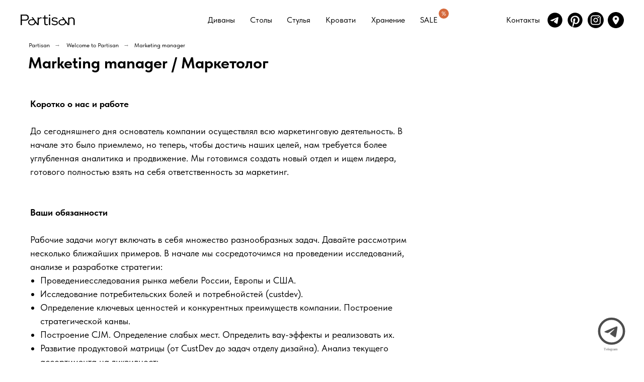

--- FILE ---
content_type: text/html; charset=UTF-8
request_url: https://prtsn.ru/welcome_to_partisan/marketing_manager
body_size: 32100
content:
<!DOCTYPE html> <html> <head> <meta charset="utf-8" /> <meta http-equiv="Content-Type" content="text/html; charset=utf-8" /> <meta name="viewport" content="width=device-width, initial-scale=1.0" /> <meta name="google-site-verification" content="or6f5LLm_KVNZ5uLgKnITDPu3XueC7M449FCETtqgvg" /> <meta name="yandex-verification" content="ac1d90671c6ab73a" /> <!--metatextblock--> <title>Marketing manager, маректолог | Мебель Partisan</title> <meta name="description" content="Если ваша страсть скандинавский дизайн и минимализм, и вы желаете оставить свой след в предметном дизайне, вы на верном пути." /> <meta property="og:url" content="https://prtsn.ru/welcome_to_partisan/marketing_manager" /> <meta property="og:title" content="Marketing manager, маректолог | Мебель Partisan" /> <meta property="og:description" content="Если ваша страсть скандинавский дизайн и минимализм, и вы желаете оставить свой след в предметном дизайне, вы на верном пути." /> <meta property="og:type" content="website" /> <meta property="og:image" content="https://static.tildacdn.com/tild3539-6163-4538-b434-663563663435/career_badge.jpg" /> <link rel="canonical" href="https://prtsn.ru/welcome_to_partisan/marketing_manager"> <!--/metatextblock--> <meta name="format-detection" content="telephone=no" /> <meta http-equiv="x-dns-prefetch-control" content="on"> <link rel="dns-prefetch" href="https://ws.tildacdn.com"> <link rel="dns-prefetch" href="https://static.tildacdn.com"> <link rel="icon" type="image/x-icon" sizes="32x32" href="https://static.tildacdn.com/tild6532-3839-4466-b134-396237633930/favicon.svg" media="(prefers-color-scheme: light)"/> <link rel="icon" type="image/x-icon" sizes="32x32" href="https://static.tildacdn.com/tild3538-3564-4632-b862-373562383264/favicon.svg" media="(prefers-color-scheme: dark)"/> <link rel="apple-touch-icon" type="image/png" href="https://static.tildacdn.com/tild3633-3535-4839-a231-336535363065/Slice3x.png"> <link rel="icon" type="image/png" sizes="192x192" href="https://static.tildacdn.com/tild3633-3535-4839-a231-336535363065/Slice3x.png"> <!-- Assets --> <script src="https://neo.tildacdn.com/js/tilda-fallback-1.0.min.js" async charset="utf-8"></script> <link rel="stylesheet" href="https://static.tildacdn.com/css/tilda-grid-3.0.min.css" type="text/css" media="all" onerror="this.loaderr='y';"/> <link rel="stylesheet" href="https://static.tildacdn.com/ws/project2263981/tilda-blocks-page40867352.min.css?t=1766657825" type="text/css" media="all" onerror="this.loaderr='y';" /> <link rel="stylesheet" href="https://static.tildacdn.com/css/tilda-animation-2.0.min.css" type="text/css" media="all" onerror="this.loaderr='y';" /> <link rel="stylesheet" href="https://static.tildacdn.com/css/tilda-forms-1.0.min.css" type="text/css" media="all" onerror="this.loaderr='y';" /> <link rel="stylesheet" href="https://static.tildacdn.com/css/tilda-cart-1.0.min.css" type="text/css" media="all" onerror="this.loaderr='y';" /> <link rel="stylesheet" href="https://static.tildacdn.com/css/fonts-tildasans.css" type="text/css" media="all" onerror="this.loaderr='y';" /> <script nomodule src="https://static.tildacdn.com/js/tilda-polyfill-1.0.min.js" charset="utf-8"></script> <script type="text/javascript">function t_onReady(func) {if(document.readyState!='loading') {func();} else {document.addEventListener('DOMContentLoaded',func);}}
function t_onFuncLoad(funcName,okFunc,time) {if(typeof window[funcName]==='function') {okFunc();} else {setTimeout(function() {t_onFuncLoad(funcName,okFunc,time);},(time||100));}}function t_throttle(fn,threshhold,scope) {return function() {fn.apply(scope||this,arguments);};}function t396_initialScale(t){var e=document.getElementById("rec"+t);if(e){var i=e.querySelector(".t396__artboard");if(i){window.tn_scale_initial_window_width||(window.tn_scale_initial_window_width=document.documentElement.clientWidth);var a=window.tn_scale_initial_window_width,r=[],n,l=i.getAttribute("data-artboard-screens");if(l){l=l.split(",");for(var o=0;o<l.length;o++)r[o]=parseInt(l[o],10)}else r=[320,480,640,960,1200];for(var o=0;o<r.length;o++){var d=r[o];a>=d&&(n=d)}var _="edit"===window.allrecords.getAttribute("data-tilda-mode"),c="center"===t396_getFieldValue(i,"valign",n,r),s="grid"===t396_getFieldValue(i,"upscale",n,r),w=t396_getFieldValue(i,"height_vh",n,r),g=t396_getFieldValue(i,"height",n,r),u=!!window.opr&&!!window.opr.addons||!!window.opera||-1!==navigator.userAgent.indexOf(" OPR/");if(!_&&c&&!s&&!w&&g&&!u){var h=parseFloat((a/n).toFixed(3)),f=[i,i.querySelector(".t396__carrier"),i.querySelector(".t396__filter")],v=Math.floor(parseInt(g,10)*h)+"px",p;i.style.setProperty("--initial-scale-height",v);for(var o=0;o<f.length;o++)f[o].style.setProperty("height","var(--initial-scale-height)");t396_scaleInitial__getElementsToScale(i).forEach((function(t){t.style.zoom=h}))}}}}function t396_scaleInitial__getElementsToScale(t){return t?Array.prototype.slice.call(t.children).filter((function(t){return t&&(t.classList.contains("t396__elem")||t.classList.contains("t396__group"))})):[]}function t396_getFieldValue(t,e,i,a){var r,n=a[a.length-1];if(!(r=i===n?t.getAttribute("data-artboard-"+e):t.getAttribute("data-artboard-"+e+"-res-"+i)))for(var l=0;l<a.length;l++){var o=a[l];if(!(o<=i)&&(r=o===n?t.getAttribute("data-artboard-"+e):t.getAttribute("data-artboard-"+e+"-res-"+o)))break}return r}window.TN_SCALE_INITIAL_VER="1.0",window.tn_scale_initial_window_width=null;</script> <script src="https://static.tildacdn.com/js/jquery-1.10.2.min.js" charset="utf-8" onerror="this.loaderr='y';"></script> <script src="https://static.tildacdn.com/js/tilda-scripts-3.0.min.js" charset="utf-8" defer onerror="this.loaderr='y';"></script> <script src="https://static.tildacdn.com/ws/project2263981/tilda-blocks-page40867352.min.js?t=1766657825" charset="utf-8" async onerror="this.loaderr='y';"></script> <script src="https://static.tildacdn.com/js/tilda-lazyload-1.0.min.js" charset="utf-8" async onerror="this.loaderr='y';"></script> <script src="https://static.tildacdn.com/js/tilda-animation-2.0.min.js" charset="utf-8" async onerror="this.loaderr='y';"></script> <script src="https://static.tildacdn.com/js/tilda-zero-1.1.min.js" charset="utf-8" async onerror="this.loaderr='y';"></script> <script src="https://static.tildacdn.com/js/tilda-menu-1.0.min.js" charset="utf-8" async onerror="this.loaderr='y';"></script> <script src="https://static.tildacdn.com/js/tilda-forms-1.0.min.js" charset="utf-8" async onerror="this.loaderr='y';"></script> <script src="https://static.tildacdn.com/js/tilda-cart-1.1.min.js" charset="utf-8" async onerror="this.loaderr='y';"></script> <script src="https://static.tildacdn.com/js/tilda-widget-positions-1.0.min.js" charset="utf-8" async onerror="this.loaderr='y';"></script> <script src="https://static.tildacdn.com/js/tilda-animation-sbs-1.0.min.js" charset="utf-8" async onerror="this.loaderr='y';"></script> <script src="https://static.tildacdn.com/js/tilda-zero-scale-1.0.min.js" charset="utf-8" async onerror="this.loaderr='y';"></script> <script src="https://static.tildacdn.com/js/tilda-zero-fixed-1.0.min.js" charset="utf-8" async onerror="this.loaderr='y';"></script> <script src="https://static.tildacdn.com/js/tilda-skiplink-1.0.min.js" charset="utf-8" async onerror="this.loaderr='y';"></script> <script src="https://static.tildacdn.com/js/tilda-events-1.0.min.js" charset="utf-8" async onerror="this.loaderr='y';"></script> <!-- nominify begin --><meta name="p:domain_verify" content="ef4884c4211a58b3b1fc43f59336ab1f"/> <script>
(function(w, d, s, h, id) {
    w.roistatProjectId = id; w.roistatHost = h;
    var p = d.location.protocol == "https:" ? "https://" : "http://";
    var u = /^.*roistat_visit=[^;]+(.*)?$/.test(d.cookie) ? "/dist/module.js" : "/api/site/1.0/"+id+"/init?referrer="+encodeURIComponent(d.location.href);
    var js = d.createElement(s); js.charset="UTF-8"; js.async = 1; js.src = p+h+u; var js2 = d.getElementsByTagName(s)[0]; js2.parentNode.insertBefore(js, js2);
})(window, document, 'script', 'cloud.roistat.com', '6fdb6343e1a695d049d1a8b94bdccd41');
</script> <!-- BEGIN TILDA INTEGRATION WITH ROISTAT --> <script>
$(function(){
    $("form").each(function(){
        $(this).append('<input type="hidden" name="roistat_url" value="' + window.location.href + '">');
    });
});
</script> <!-- END TILDA INTEGRATION WITH ROISTAT --> <!-- BEGIN WHATSAPP INTEGRATION WITH ROISTAT --> <script type="bogus" class="js-whatsapp-message-container">Отправьте это сообщение, чтобы мы вам ответили. Номер вашей заявки: {roistat_visit} </script> <script>
    (function() {
        if (window.roistat !== undefined) {
            handler();
        } else {
            var pastCallback = typeof window.onRoistatAllModulesLoaded === "function" ? window.onRoistatAllModulesLoaded : null;
            window.onRoistatAllModulesLoaded = function () {
                if (pastCallback !== null) {
                    pastCallback();
                }
                handler();
            };
        }

        function handler() {
            function init() {
                appendMessageToLinks();

                var delays = [1000, 5000, 15000];
                setTimeout(function func(i) {
                    if (i === undefined) {
                        i = 0;
                    }
                    appendMessageToLinks();
                    i++;
                    if (typeof delays[i] !== 'undefined') {
                        setTimeout(func, delays[i], i);
                    }
                }, delays[0]);
            }

            function replaceQueryParam(url, param, value) {
                var explodedUrl = url.split('?');
                var baseUrl = explodedUrl[0] || '';
                var query = '?' + (explodedUrl[1] || '');
                var regex = new RegExp("([?;&])" + param + "[^&;]*[;&]?");
                var queryWithoutParameter = query.replace(regex, "$1").replace(/&$/, '');
                return baseUrl + (queryWithoutParameter.length > 2 ? queryWithoutParameter  + '&' : '?') + (value ? param + "=" + value : '');
            }

            function appendMessageToLinks() {
                var message = document.querySelector('.js-whatsapp-message-container').text;
                var text = message.replace(/{roistat_visit}/g, window.roistatGetCookie('roistat_visit'));
                text = encodeURI(text);
                var linkElements = document.querySelectorAll('[href*="//wa.me"], [href*="//api.whatsapp.com/send"], [href*="//web.whatsapp.com/send"], [href^="whatsapp://send"]');
                for (var elementKey in linkElements) {
                    if (linkElements.hasOwnProperty(elementKey)) {
                        var element = linkElements[elementKey];
                        element.href = replaceQueryParam(element.href, 'text', text);
                    }
                }
            }
            if (document.readyState === 'loading') {
                document.addEventListener('DOMContentLoaded', init);
            } else {
                init();
            }
        };
    })();
</script> <!-- END WHATSAPP INTEGRATION WITH ROISTAT --> <!-- Вставьте этот скрипт перед закрывающим тегом </body> --> <!-- Токен {wz_metric} используется для подстановки кода аналитики. Убедитесь, чтобы токен и текст, в котором он прописан, были разделены как минимум одним символом пробела. --> <script>
(function () {
function ChangeLinkWA() {
this.text = "Здравствуйте! Номер моей заявки: {wz_metric}";
this.cookieSource = "roistat_visit";
}

ChangeLinkWA.prototype.editLink = function (url, id) {
if (
decodeURIComponent(url.split("text=")[1]) ===
this.text.replace(/{wz_metric}/gi, id)
)
return;
var regexNumberPhone = /\d+/;
if (!regexNumberPhone.test(url)) return;
var phone = url.match(regexNumberPhone)[0];
var host = url.split(phone)[0];
var newUrl =
host === "https://wa.me/"
? host.toString()+phone.toString()+"?text="+(this.text.replace(/{wz_metric}/gi, id))
: host.toString()+phone.toString()+"&text="+(this.text.replace(/{wz_metric}/gi, id));
return newUrl;
};

ChangeLinkWA.prototype.getCookie = function (name) {
var cookie = document.cookie;
var matches = cookie.match(
new RegExp(
"(?:^|; )"+(name.replace(/([.$?*|{}()[]\/+^])/g, "\\$1"))+"=([^;]*)"
)
);
return matches ? decodeURIComponent(matches[1]) : undefined;
};

ChangeLinkWA.prototype.censusLinks = function () {
var links = document.querySelectorAll(
'[href*="//wa.me"], [href*="//api.whatsapp.com/send"], [href*="//web.whatsapp.com/send"], [href^="whatsapp://send"]'
);
var id = this.getCookie(this.cookieSource);
var that = this;
links.forEach(function (link) {
var newLink = that.editLink(link.href, id);
if (newLink) link.href = newLink;
});
};

window.addEventListener("DOMContentLoaded", function () {
if (!(window.__wz_scripts && window.__wz_scripts.scriptsChangeLinkWA)) {
if (!window.__wz_scripts) window.__wz_scripts = {};
window.__wz_scripts.scriptsChangeLinkWA = new ChangeLinkWA();
var interval = setInterval(function () {
var id = window.__wz_scripts.scriptsChangeLinkWA.getCookie(
window.__wz_scripts.scriptsChangeLinkWA.cookieSource
);
if (id) {
clearInterval(interval);
window.__wz_scripts.scriptsChangeLinkWA.censusLinks();
}
}, 200);
}
});
})();
</script> <meta name="google-site-verification" content="zxaodZk7gt2Efkds6itm-5-u8tsfTgTMi4SZjSc-06M" /> <!-- nominify end --><script type="text/javascript">window.dataLayer=window.dataLayer||[];</script> <!-- Google Tag Manager --> <script type="text/javascript">(function(w,d,s,l,i){w[l]=w[l]||[];w[l].push({'gtm.start':new Date().getTime(),event:'gtm.js'});var f=d.getElementsByTagName(s)[0],j=d.createElement(s),dl=l!='dataLayer'?'&l='+l:'';j.async=true;j.src='https://www.googletagmanager.com/gtm.js?id='+i+dl;f.parentNode.insertBefore(j,f);})(window,document,'script','dataLayer','GTM-MVJCK7Q');</script> <!-- End Google Tag Manager --> <script type="text/javascript">(function() {if((/bot|google|yandex|baidu|bing|msn|duckduckbot|teoma|slurp|crawler|spider|robot|crawling|facebook/i.test(navigator.userAgent))===false&&typeof(sessionStorage)!='undefined'&&sessionStorage.getItem('visited')!=='y'&&document.visibilityState){var style=document.createElement('style');style.type='text/css';style.innerHTML='@media screen and (min-width: 980px) {.t-records {opacity: 0;}.t-records_animated {-webkit-transition: opacity ease-in-out .2s;-moz-transition: opacity ease-in-out .2s;-o-transition: opacity ease-in-out .2s;transition: opacity ease-in-out .2s;}.t-records.t-records_visible {opacity: 1;}}';document.getElementsByTagName('head')[0].appendChild(style);function t_setvisRecs(){var alr=document.querySelectorAll('.t-records');Array.prototype.forEach.call(alr,function(el) {el.classList.add("t-records_animated");});setTimeout(function() {Array.prototype.forEach.call(alr,function(el) {el.classList.add("t-records_visible");});sessionStorage.setItem("visited","y");},400);}
document.addEventListener('DOMContentLoaded',t_setvisRecs);}})();</script></head> <body class="t-body" style="margin:0;"> <!--allrecords--> <div id="allrecords" class="t-records" data-hook="blocks-collection-content-node" data-tilda-project-id="2263981" data-tilda-page-id="40867352" data-tilda-page-alias="welcome_to_partisan/marketing_manager" data-tilda-formskey="db4d6097fc18c76a6552911e6c0ff355" data-tilda-lazy="yes" data-tilda-root-zone="com" data-tilda-project-headcode="yes" data-tilda-project-country="RU"> <!--header--> <header id="t-header" class="t-records" data-hook="blocks-collection-content-node" data-tilda-project-id="2263981" data-tilda-page-id="10426039" data-tilda-formskey="db4d6097fc18c76a6552911e6c0ff355" data-tilda-lazy="yes" data-tilda-root-zone="com" data-tilda-project-headcode="yes" data-tilda-project-country="RU"> <div id="rec1683731241" class="r t-rec t-screenmin-980px uc-header1" style=" " data-animationappear="off" data-record-type="396" data-screen-min="980px"> <!-- T396 --> <style>#rec1683731241 .t396__artboard {position:absolute;width:100%;z-index:990;}#rec1683731241 .t396__artboard {height:80px;}#rec1683731241 .t396__filter {height:80px;}#rec1683731241 .t396__carrier{height:80px;background-position:center center;background-attachment:scroll;background-size:cover;background-repeat:no-repeat;}@media screen and (max-width:1199px) {#rec1683731241 .t396__artboard,#rec1683731241 .t396__filter,#rec1683731241 .t396__carrier {}#rec1683731241 .t396__filter {}#rec1683731241 .t396__carrier {background-attachment:scroll;}}@media screen and (max-width:959px) {#rec1683731241 .t396__artboard,#rec1683731241 .t396__filter,#rec1683731241 .t396__carrier {}#rec1683731241 .t396__filter {}#rec1683731241 .t396__carrier {background-attachment:scroll;}}@media screen and (max-width:639px) {#rec1683731241 .t396__artboard,#rec1683731241 .t396__filter,#rec1683731241 .t396__carrier {height:383px;}#rec1683731241 .t396__filter{}#rec1683731241 .t396__carrier {background-attachment:scroll;}}@media screen and (max-width:479px) {#rec1683731241 .t396__artboard,#rec1683731241 .t396__filter,#rec1683731241 .t396__carrier {height:383px;}#rec1683731241 .t396__filter {}#rec1683731241 .t396__carrier {background-attachment:scroll;}}#rec1683731241 .tn-elem[data-elem-id="1765370344470"]{z-index:3;top:calc(40px - 40px + 0px);;left:calc(50% - 50% + 0px);;width:100%;height:80px;pointer-events:none;}#rec1683731241 .tn-elem[data-elem-id="1765370344470"] .tn-atom{border-radius:0px 0px 0px 0px;background-color:#ffffff;background-position:center center;border-width:var(--t396-borderwidth,0);border-style:var(--t396-borderstyle,solid);border-color:var(--t396-bordercolor,transparent);transition:background-color var(--t396-speedhover,0s) ease-in-out,color var(--t396-speedhover,0s) ease-in-out,border-color var(--t396-speedhover,0s) ease-in-out,box-shadow var(--t396-shadowshoverspeed,0.2s) ease-in-out;}@media screen and (max-width:1199px){#rec1683731241 .tn-elem[data-elem-id="1765370344470"]{display:table;top:calc(40px - 40px + 0px);;left:calc(50% - 50% + 0px);;}}@media screen and (max-width:959px){#rec1683731241 .tn-elem[data-elem-id="1765370344470"]{display:table;}}@media screen and (max-width:639px){#rec1683731241 .tn-elem[data-elem-id="1765370344470"]{display:table;}}@media screen and (max-width:479px){#rec1683731241 .tn-elem[data-elem-id="1765370344470"]{display:table;}}#rec1683731241 .tn-elem[data-elem-id="1765186403409"]{z-index:3;top:calc(40px - 17px + 0px);;left:40px;;width:110px;height:auto;}#rec1683731241 .tn-elem[data-elem-id="1765186403409"] .tn-atom{border-radius:0px 0px 0px 0px;background-position:center center;border-width:var(--t396-borderwidth,0);border-style:var(--t396-borderstyle,solid);border-color:var(--t396-bordercolor,transparent);transition:background-color var(--t396-speedhover,0s) ease-in-out,color var(--t396-speedhover,0s) ease-in-out,border-color var(--t396-speedhover,0s) ease-in-out,box-shadow var(--t396-shadowshoverspeed,0.2s) ease-in-out;}#rec1683731241 .tn-elem[data-elem-id="1765186403409"] .tn-atom__img{border-radius:0px 0px 0px 0px;object-position:center center;}@media screen and (max-width:1199px){#rec1683731241 .tn-elem[data-elem-id="1765186403409"]{display:table;top:calc(40px - 17px + 0px);;left:18px;;height:auto;}}@media screen and (max-width:959px){#rec1683731241 .tn-elem[data-elem-id="1765186403409"]{display:table;height:auto;}}@media screen and (max-width:639px){#rec1683731241 .tn-elem[data-elem-id="1765186403409"]{display:table;height:auto;}}@media screen and (max-width:479px){#rec1683731241 .tn-elem[data-elem-id="1765186403409"]{display:table;height:auto;}}#rec1683731241 .tn-elem[data-elem-id="1681819055889"]{color:#000000;text-align:right;z-index:3;top:31px;;left:calc(50% - 27.5px + -201px);;width:55px;height:auto;}#rec1683731241 .tn-elem[data-elem-id="1681819055889"] .tn-atom{vertical-align:middle;color:#000000;font-size:16px;font-family:'TildaSans',Arial,sans-serif;line-height:1.15;font-weight:400;background-position:center center;border-width:var(--t396-borderwidth,0);border-style:var(--t396-borderstyle,solid);border-color:var(--t396-bordercolor,transparent);transition:background-color var(--t396-speedhover,0s) ease-in-out,color var(--t396-speedhover,0s) ease-in-out,border-color var(--t396-speedhover,0s) ease-in-out,box-shadow var(--t396-shadowshoverspeed,0.2s) ease-in-out;text-shadow:var(--t396-shadow-text-x,0px) var(--t396-shadow-text-y,0px) var(--t396-shadow-text-blur,0px) rgba(var(--t396-shadow-text-color),var(--t396-shadow-text-opacity,100%));}@media screen and (max-width:1199px){#rec1683731241 .tn-elem[data-elem-id="1681819055889"]{display:table;top:31px;;left:calc(50% - 27.5px + -166px);;width:55px;height:auto;}#rec1683731241 .tn-elem[data-elem-id="1681819055889"] .tn-atom{vertical-align:middle;white-space:normal;background-size:cover;}}@media screen and (max-width:959px){#rec1683731241 .tn-elem[data-elem-id="1681819055889"]{display:table;top:31px;;left:calc(50% - 27.5px + -106px);;height:auto;text-align:right;}}@media screen and (max-width:639px){#rec1683731241 .tn-elem[data-elem-id="1681819055889"]{display:table;top:138px;;left:calc(50% - 27.5px + -18px);;height:auto;}}@media screen and (max-width:479px){#rec1683731241 .tn-elem[data-elem-id="1681819055889"]{display:table;top:138px;;left:calc(50% - 27.5px + -18px);;height:auto;}}#rec1683731241 .tn-elem[data-elem-id="1681819064046"]{color:#000000;text-align:right;z-index:3;top:31px;;left:calc(50% - 21.5px + -122px);;width:43px;height:auto;}#rec1683731241 .tn-elem[data-elem-id="1681819064046"] .tn-atom{vertical-align:middle;color:#000000;font-size:16px;font-family:'TildaSans',Arial,sans-serif;line-height:1.15;font-weight:400;background-position:center center;border-width:var(--t396-borderwidth,0);border-style:var(--t396-borderstyle,solid);border-color:var(--t396-bordercolor,transparent);transition:background-color var(--t396-speedhover,0s) ease-in-out,color var(--t396-speedhover,0s) ease-in-out,border-color var(--t396-speedhover,0s) ease-in-out,box-shadow var(--t396-shadowshoverspeed,0.2s) ease-in-out;text-shadow:var(--t396-shadow-text-x,0px) var(--t396-shadow-text-y,0px) var(--t396-shadow-text-blur,0px) rgba(var(--t396-shadow-text-color),var(--t396-shadow-text-opacity,100%));}@media screen and (max-width:1199px){#rec1683731241 .tn-elem[data-elem-id="1681819064046"]{display:table;top:31px;;left:calc(50% - 21.5px + -101px);;width:43px;height:auto;}#rec1683731241 .tn-elem[data-elem-id="1681819064046"] .tn-atom{vertical-align:middle;white-space:normal;background-size:cover;}}@media screen and (max-width:959px){#rec1683731241 .tn-elem[data-elem-id="1681819064046"]{display:table;top:31px;;left:calc(50% - 21.5px + -30px);;height:auto;text-align:right;}}@media screen and (max-width:639px){#rec1683731241 .tn-elem[data-elem-id="1681819064046"]{display:table;top:176px;;left:calc(50% - 21.5px + -19px);;height:auto;}}@media screen and (max-width:479px){#rec1683731241 .tn-elem[data-elem-id="1681819064046"]{display:table;top:176px;;left:calc(50% - 21.5px + -19px);;height:auto;}}#rec1683731241 .tn-elem[data-elem-id="1765186578690000003"]{color:#000000;text-align:right;z-index:3;top:31px;;left:calc(50% - 17.5px + 212px);;width:35px;height:auto;}#rec1683731241 .tn-elem[data-elem-id="1765186578690000003"] .tn-atom{vertical-align:middle;color:#000000;font-size:16px;font-family:'TildaSans',Arial,sans-serif;line-height:1.15;font-weight:400;background-position:center center;border-width:var(--t396-borderwidth,0);border-style:var(--t396-borderstyle,solid);border-color:var(--t396-bordercolor,transparent);transition:background-color var(--t396-speedhover,0s) ease-in-out,color var(--t396-speedhover,0s) ease-in-out,border-color var(--t396-speedhover,0s) ease-in-out,box-shadow var(--t396-shadowshoverspeed,0.2s) ease-in-out;text-shadow:var(--t396-shadow-text-x,0px) var(--t396-shadow-text-y,0px) var(--t396-shadow-text-blur,0px) rgba(var(--t396-shadow-text-color),var(--t396-shadow-text-opacity,100%));}@media screen and (max-width:1199px){#rec1683731241 .tn-elem[data-elem-id="1765186578690000003"]{display:table;top:31px;;left:calc(50% - 17.5px + 177px);;width:35px;height:auto;}#rec1683731241 .tn-elem[data-elem-id="1765186578690000003"] .tn-atom{vertical-align:middle;white-space:normal;background-size:cover;}}@media screen and (max-width:959px){#rec1683731241 .tn-elem[data-elem-id="1765186578690000003"]{display:table;top:61px;;left:calc(50% - 17.5px + 79px);;height:auto;text-align:right;}}@media screen and (max-width:639px){#rec1683731241 .tn-elem[data-elem-id="1765186578690000003"]{display:table;top:244px;;left:calc(50% - 17.5px + 2px);;height:auto;}}@media screen and (max-width:479px){#rec1683731241 .tn-elem[data-elem-id="1765186578690000003"]{display:table;top:244px;;left:calc(50% - 17.5px + 2px);;height:auto;}}#rec1683731241 .tn-elem[data-elem-id="1765186568570000002"]{color:#000000;text-align:right;z-index:3;top:31px;;left:calc(50% - 34.5px + 130px);;width:69px;height:auto;}#rec1683731241 .tn-elem[data-elem-id="1765186568570000002"] .tn-atom{vertical-align:middle;color:#000000;font-size:16px;font-family:'TildaSans',Arial,sans-serif;line-height:1.15;font-weight:400;background-position:center center;border-width:var(--t396-borderwidth,0);border-style:var(--t396-borderstyle,solid);border-color:var(--t396-bordercolor,transparent);transition:background-color var(--t396-speedhover,0s) ease-in-out,color var(--t396-speedhover,0s) ease-in-out,border-color var(--t396-speedhover,0s) ease-in-out,box-shadow var(--t396-shadowshoverspeed,0.2s) ease-in-out;text-shadow:var(--t396-shadow-text-x,0px) var(--t396-shadow-text-y,0px) var(--t396-shadow-text-blur,0px) rgba(var(--t396-shadow-text-color),var(--t396-shadow-text-opacity,100%));}@media screen and (max-width:1199px){#rec1683731241 .tn-elem[data-elem-id="1765186568570000002"]{display:table;top:31px;;left:calc(50% - 34.5px + 109px);;width:69px;height:auto;}#rec1683731241 .tn-elem[data-elem-id="1765186568570000002"] .tn-atom{vertical-align:middle;white-space:normal;background-size:cover;}}@media screen and (max-width:959px){#rec1683731241 .tn-elem[data-elem-id="1765186568570000002"]{display:table;top:51px;;left:calc(50% - 34.5px + 69px);;height:auto;text-align:right;}}@media screen and (max-width:639px){#rec1683731241 .tn-elem[data-elem-id="1765186568570000002"]{display:table;top:234px;;left:calc(50% - 34.5px + -8px);;height:auto;}}@media screen and (max-width:479px){#rec1683731241 .tn-elem[data-elem-id="1765186568570000002"]{display:table;top:234px;;left:calc(50% - 34.5px + -8px);;height:auto;}}#rec1683731241 .tn-elem[data-elem-id="1765186557444000001"]{color:#000000;text-align:right;z-index:3;top:31px;;left:calc(50% - 29.5px + 36px);;width:59px;height:auto;}#rec1683731241 .tn-elem[data-elem-id="1765186557444000001"] .tn-atom{vertical-align:middle;color:#000000;font-size:16px;font-family:'TildaSans',Arial,sans-serif;line-height:1.15;font-weight:400;background-position:center center;border-width:var(--t396-borderwidth,0);border-style:var(--t396-borderstyle,solid);border-color:var(--t396-bordercolor,transparent);transition:background-color var(--t396-speedhover,0s) ease-in-out,color var(--t396-speedhover,0s) ease-in-out,border-color var(--t396-speedhover,0s) ease-in-out,box-shadow var(--t396-shadowshoverspeed,0.2s) ease-in-out;text-shadow:var(--t396-shadow-text-x,0px) var(--t396-shadow-text-y,0px) var(--t396-shadow-text-blur,0px) rgba(var(--t396-shadow-text-color),var(--t396-shadow-text-opacity,100%));}@media screen and (max-width:1199px){#rec1683731241 .tn-elem[data-elem-id="1765186557444000001"]{display:table;top:31px;;left:calc(50% - 29.5px + 29px);;width:59px;height:auto;}#rec1683731241 .tn-elem[data-elem-id="1765186557444000001"] .tn-atom{vertical-align:middle;white-space:normal;background-size:cover;}}@media screen and (max-width:959px){#rec1683731241 .tn-elem[data-elem-id="1765186557444000001"]{display:table;top:41px;;left:calc(50% - 29.5px + 59px);;height:auto;text-align:right;}}@media screen and (max-width:639px){#rec1683731241 .tn-elem[data-elem-id="1765186557444000001"]{display:table;top:224px;;left:calc(50% - 29.5px + -18px);;height:auto;}}@media screen and (max-width:479px){#rec1683731241 .tn-elem[data-elem-id="1765186557444000001"]{display:table;top:224px;;left:calc(50% - 29.5px + -18px);;height:auto;}}#rec1683731241 .tn-elem[data-elem-id="1681818100100"]{color:#000000;text-align:right;z-index:3;top:31px;;left:calc(50% - 23.5px + -47px);;width:47px;height:auto;}#rec1683731241 .tn-elem[data-elem-id="1681818100100"] .tn-atom{vertical-align:middle;color:#000000;font-size:16px;font-family:'TildaSans',Arial,sans-serif;line-height:1.15;font-weight:400;background-position:center center;border-width:var(--t396-borderwidth,0);border-style:var(--t396-borderstyle,solid);border-color:var(--t396-bordercolor,transparent);transition:background-color var(--t396-speedhover,0s) ease-in-out,color var(--t396-speedhover,0s) ease-in-out,border-color var(--t396-speedhover,0s) ease-in-out,box-shadow var(--t396-shadowshoverspeed,0.2s) ease-in-out;text-shadow:var(--t396-shadow-text-x,0px) var(--t396-shadow-text-y,0px) var(--t396-shadow-text-blur,0px) rgba(var(--t396-shadow-text-color),var(--t396-shadow-text-opacity,100%));}@media screen and (max-width:1199px){#rec1683731241 .tn-elem[data-elem-id="1681818100100"]{display:table;top:31px;;left:calc(50% - 23.5px + -40px);;width:47px;height:auto;}#rec1683731241 .tn-elem[data-elem-id="1681818100100"] .tn-atom{vertical-align:middle;white-space:normal;background-size:cover;}}@media screen and (max-width:959px){#rec1683731241 .tn-elem[data-elem-id="1681818100100"]{display:table;top:31px;;left:calc(50% - 23.5px + 49px);;height:auto;text-align:right;}}@media screen and (max-width:639px){#rec1683731241 .tn-elem[data-elem-id="1681818100100"]{display:table;top:214px;;left:calc(50% - 23.5px + -28px);;height:auto;}}@media screen and (max-width:479px){#rec1683731241 .tn-elem[data-elem-id="1681818100100"]{display:table;top:214px;;left:calc(50% - 23.5px + -28px);;height:auto;}}#rec1683731241 .tn-elem[data-elem-id="1765197413817000001"]{color:#000000;text-align:right;z-index:3;top:calc(40px - 9px + 0px);;left:calc(100% - 66px + -208px);;width:66px;height:auto;}#rec1683731241 .tn-elem[data-elem-id="1765197413817000001"] .tn-atom{vertical-align:middle;color:#000000;font-size:16px;font-family:'TildaSans',Arial,sans-serif;line-height:1.15;font-weight:400;background-position:center center;border-width:var(--t396-borderwidth,0);border-style:var(--t396-borderstyle,solid);border-color:var(--t396-bordercolor,transparent);transition:background-color var(--t396-speedhover,0s) ease-in-out,color var(--t396-speedhover,0s) ease-in-out,border-color var(--t396-speedhover,0s) ease-in-out,box-shadow var(--t396-shadowshoverspeed,0.2s) ease-in-out;text-shadow:var(--t396-shadow-text-x,0px) var(--t396-shadow-text-y,0px) var(--t396-shadow-text-blur,0px) rgba(var(--t396-shadow-text-color),var(--t396-shadow-text-opacity,100%));}@media screen and (max-width:1199px){#rec1683731241 .tn-elem[data-elem-id="1765197413817000001"]{display:table;top:calc(40px - 9px + 0px);;left:calc(100% - 66px + -186px);;width:66px;height:auto;}#rec1683731241 .tn-elem[data-elem-id="1765197413817000001"] .tn-atom{vertical-align:middle;white-space:normal;background-size:cover;}}@media screen and (max-width:959px){#rec1683731241 .tn-elem[data-elem-id="1765197413817000001"]{display:table;top:calc(40px - 9px + 71px);;left:calc(100% - 66px + 89px);;height:auto;text-align:right;}}@media screen and (max-width:639px){#rec1683731241 .tn-elem[data-elem-id="1765197413817000001"]{display:table;top:calc(40px - 9px + 254px);;left:calc(100% - 66px + 12px);;height:auto;}}@media screen and (max-width:479px){#rec1683731241 .tn-elem[data-elem-id="1765197413817000001"]{display:table;top:calc(40px - 9px + 254px);;left:calc(100% - 66px + 12px);;height:auto;}}#rec1683731241 .tn-elem[data-elem-id="1765188167430"]{z-index:3;top:calc(40px - 16px + 0px);;left:calc(100% - 32px + -161px);;width:32px;height:auto;}#rec1683731241 .tn-elem[data-elem-id="1765188167430"] .tn-atom{border-radius:0px 0px 0px 0px;background-position:center center;border-width:var(--t396-borderwidth,0);border-style:var(--t396-borderstyle,solid);border-color:var(--t396-bordercolor,transparent);transition:background-color var(--t396-speedhover,0s) ease-in-out,color var(--t396-speedhover,0s) ease-in-out,border-color var(--t396-speedhover,0s) ease-in-out,box-shadow var(--t396-shadowshoverspeed,0.2s) ease-in-out;}#rec1683731241 .tn-elem[data-elem-id="1765188167430"] .tn-atom__img{border-radius:0px 0px 0px 0px;object-position:center center;}@media screen and (max-width:1199px){#rec1683731241 .tn-elem[data-elem-id="1765188167430"]{display:table;top:calc(40px - 16px + 0px);;left:calc(100% - 32px + -139px);;height:auto;}}@media screen and (max-width:959px){#rec1683731241 .tn-elem[data-elem-id="1765188167430"]{display:table;height:auto;}}@media screen and (max-width:639px){#rec1683731241 .tn-elem[data-elem-id="1765188167430"]{display:table;height:auto;}}@media screen and (max-width:479px){#rec1683731241 .tn-elem[data-elem-id="1765188167430"]{display:table;height:auto;}}#rec1683731241 .tn-elem[data-elem-id="1765188393672000006"]{z-index:3;top:calc(40px - 16px + 0px);;left:calc(100% - 32px + -40px);;width:32px;height:auto;}#rec1683731241 .tn-elem[data-elem-id="1765188393672000006"] .tn-atom{border-radius:0px 0px 0px 0px;background-position:center center;border-width:var(--t396-borderwidth,0);border-style:var(--t396-borderstyle,solid);border-color:var(--t396-bordercolor,transparent);transition:background-color var(--t396-speedhover,0s) ease-in-out,color var(--t396-speedhover,0s) ease-in-out,border-color var(--t396-speedhover,0s) ease-in-out,box-shadow var(--t396-shadowshoverspeed,0.2s) ease-in-out;}#rec1683731241 .tn-elem[data-elem-id="1765188393672000006"] .tn-atom__img{border-radius:0px 0px 0px 0px;object-position:center center;}@media screen and (max-width:1199px){#rec1683731241 .tn-elem[data-elem-id="1765188393672000006"]{display:table;top:calc(40px - 16px + 0px);;left:calc(100% - 32px + -18px);;height:auto;}}@media screen and (max-width:959px){#rec1683731241 .tn-elem[data-elem-id="1765188393672000006"]{display:table;height:auto;}}@media screen and (max-width:639px){#rec1683731241 .tn-elem[data-elem-id="1765188393672000006"]{display:table;height:auto;}}@media screen and (max-width:479px){#rec1683731241 .tn-elem[data-elem-id="1765188393672000006"]{display:table;height:auto;}}#rec1683731241 .tn-elem[data-elem-id="1765363905118000002"]{z-index:3;top:calc(40px - 10px + -13px);;left:calc(50% - 10px + 242px);;width:20px;height:20px;pointer-events:none;}#rec1683731241 .tn-elem[data-elem-id="1765363905118000002"] .tn-atom{border-radius:50px 50px 50px 50px;background-color:#d56a3c;background-position:center center;border-width:var(--t396-borderwidth,0);border-style:var(--t396-borderstyle,solid);border-color:var(--t396-bordercolor,transparent);transition:background-color var(--t396-speedhover,0s) ease-in-out,color var(--t396-speedhover,0s) ease-in-out,border-color var(--t396-speedhover,0s) ease-in-out,box-shadow var(--t396-shadowshoverspeed,0.2s) ease-in-out;}@media screen and (max-width:1199px){#rec1683731241 .tn-elem[data-elem-id="1765363905118000002"]{display:table;top:calc(40px - 10px + -12px);;left:calc(50% - 10px + 207px);;width:20px;height:20px;}}@media screen and (max-width:959px){#rec1683731241 .tn-elem[data-elem-id="1765363905118000002"]{display:table;}}@media screen and (max-width:639px){#rec1683731241 .tn-elem[data-elem-id="1765363905118000002"]{display:table;top:calc(40px - 10px + 34px);;left:calc(50% - 10px + 27px);;}}@media screen and (max-width:479px){#rec1683731241 .tn-elem[data-elem-id="1765363905118000002"]{display:table;top:calc(40px - 10px + 30px);;left:calc(50% - 10px + 34px);;width:18px;height:18px;}}#rec1683731241 .tn-elem[data-elem-id="1765363905136000003"]{color:#ffffff;text-align:right;z-index:3;top:calc(40px - 7px + -13px);;left:calc(50% - 5px + 242px);;width:10px;height:auto;pointer-events:none;}#rec1683731241 .tn-elem[data-elem-id="1765363905136000003"] .tn-atom{vertical-align:middle;color:#ffffff;font-size:12px;font-family:'TildaSans',Arial,sans-serif;line-height:1.15;font-weight:400;background-position:center center;border-width:var(--t396-borderwidth,0);border-style:var(--t396-borderstyle,solid);border-color:var(--t396-bordercolor,transparent);transition:background-color var(--t396-speedhover,0s) ease-in-out,color var(--t396-speedhover,0s) ease-in-out,border-color var(--t396-speedhover,0s) ease-in-out,box-shadow var(--t396-shadowshoverspeed,0.2s) ease-in-out;text-shadow:var(--t396-shadow-text-x,0px) var(--t396-shadow-text-y,0px) var(--t396-shadow-text-blur,0px) rgba(var(--t396-shadow-text-color),var(--t396-shadow-text-opacity,100%));}@media (min-width:1200px){#rec1683731241 .tn-elem.t396__elem--anim-hidden[data-elem-id="1765363905136000003"]{opacity:0;}}@media screen and (max-width:1199px){#rec1683731241 .tn-elem[data-elem-id="1765363905136000003"]{display:table;top:calc(40px - 7px + -11px);;left:calc(50% - 5px + 207px);;width:10px;height:auto;}#rec1683731241 .tn-elem[data-elem-id="1765363905136000003"] .tn-atom{font-size:12px;background-size:cover;}}@media screen and (max-width:959px){#rec1683731241 .tn-elem[data-elem-id="1765363905136000003"]{display:table;height:auto;}}@media screen and (max-width:639px){#rec1683731241 .tn-elem[data-elem-id="1765363905136000003"]{display:table;top:calc(40px - 7px + 34px);;left:calc(50% - 5px + 27px);;width:10px;height:auto;}#rec1683731241 .tn-elem[data-elem-id="1765363905136000003"] .tn-atom{vertical-align:middle;white-space:normal;font-size:12px;background-size:cover;}}@media screen and (max-width:479px){#rec1683731241 .tn-elem[data-elem-id="1765363905136000003"]{display:table;top:calc(40px - 7px + 30px);;left:calc(50% - 5px + 34px);;width:12px;height:auto;}#rec1683731241 .tn-elem[data-elem-id="1765363905136000003"] .tn-atom{vertical-align:middle;white-space:normal;font-size:14px;background-size:cover;}}#rec1683731241 .tn-elem[data-elem-id="1765188216508"]{z-index:3;top:calc(40px - 16px + 0px);;left:calc(100% - 32px + -121px);;width:32px;height:auto;}#rec1683731241 .tn-elem[data-elem-id="1765188216508"] .tn-atom{border-radius:0px 0px 0px 0px;background-position:center center;border-width:var(--t396-borderwidth,0);border-style:var(--t396-borderstyle,solid);border-color:var(--t396-bordercolor,transparent);transition:background-color var(--t396-speedhover,0s) ease-in-out,color var(--t396-speedhover,0s) ease-in-out,border-color var(--t396-speedhover,0s) ease-in-out,box-shadow var(--t396-shadowshoverspeed,0.2s) ease-in-out;}#rec1683731241 .tn-elem[data-elem-id="1765188216508"] .tn-atom__img{border-radius:0px 0px 0px 0px;object-position:center center;}@media screen and (max-width:1199px){#rec1683731241 .tn-elem[data-elem-id="1765188216508"]{display:table;top:calc(40px - 16px + 0px);;left:calc(100% - 32px + -99px);;height:auto;}}@media screen and (max-width:959px){#rec1683731241 .tn-elem[data-elem-id="1765188216508"]{display:table;height:auto;}}@media screen and (max-width:639px){#rec1683731241 .tn-elem[data-elem-id="1765188216508"]{display:table;height:auto;}}@media screen and (max-width:479px){#rec1683731241 .tn-elem[data-elem-id="1765188216508"]{display:table;height:auto;}}#rec1683731241 .tn-elem[data-elem-id="1765188314827"]{z-index:3;top:calc(40px - 16px + 0px);;left:calc(100% - 32px + -80px);;width:32px;height:auto;}#rec1683731241 .tn-elem[data-elem-id="1765188314827"] .tn-atom{border-radius:0px 0px 0px 0px;background-position:center center;border-width:var(--t396-borderwidth,0);border-style:var(--t396-borderstyle,solid);border-color:var(--t396-bordercolor,transparent);transition:background-color var(--t396-speedhover,0s) ease-in-out,color var(--t396-speedhover,0s) ease-in-out,border-color var(--t396-speedhover,0s) ease-in-out,box-shadow var(--t396-shadowshoverspeed,0.2s) ease-in-out;}#rec1683731241 .tn-elem[data-elem-id="1765188314827"] .tn-atom__img{border-radius:0px 0px 0px 0px;object-position:center center;}@media screen and (max-width:1199px){#rec1683731241 .tn-elem[data-elem-id="1765188314827"]{display:table;top:calc(40px - 16px + 0px);;left:calc(100% - 32px + -58px);;height:auto;}}@media screen and (max-width:959px){#rec1683731241 .tn-elem[data-elem-id="1765188314827"]{display:table;height:auto;}}@media screen and (max-width:639px){#rec1683731241 .tn-elem[data-elem-id="1765188314827"]{display:table;height:auto;}}@media screen and (max-width:479px){#rec1683731241 .tn-elem[data-elem-id="1765188314827"]{display:table;height:auto;}}</style> <div class='t396'> <div class="t396__artboard" data-artboard-recid="1683731241" data-artboard-screens="320,480,640,960,1200" data-artboard-height="80" data-artboard-valign="center" data-artboard-upscale="grid" data-artboard-pos="absolute" data-artboard-fixed-need-js="y" data-artboard-height-res-320="383" data-artboard-height-res-480="383"> <div class="t396__carrier" data-artboard-recid="1683731241"></div> <div class="t396__filter" data-artboard-recid="1683731241"></div> <div class='t396__elem tn-elem page-elem tn-elem__16837312411765370344470' data-elem-id='1765370344470' data-elem-type='shape' data-field-top-value="0" data-field-left-value="0" data-field-height-value="80" data-field-width-value="100" data-field-axisy-value="center" data-field-axisx-value="center" data-field-container-value="window" data-field-topunits-value="px" data-field-leftunits-value="px" data-field-heightunits-value="px" data-field-widthunits-value="%" data-field-widthmode-value="fixed" data-field-top-res-960-value="0" data-field-left-res-960-value="0"> <div class='tn-atom'> </div> </div> <div class='t396__elem tn-elem tn-elem__16837312411765186403409' data-elem-id='1765186403409' data-elem-type='image' data-field-top-value="0" data-field-left-value="40" data-field-height-value="34" data-field-width-value="110" data-field-axisy-value="center" data-field-axisx-value="left" data-field-container-value="window" data-field-topunits-value="px" data-field-leftunits-value="px" data-field-heightunits-value="px" data-field-widthunits-value="px" data-field-filewidth-value="795" data-field-fileheight-value="247" data-field-widthmode-value="fixed" data-field-heightmode-value="hug" data-field-height-res-480-value="34" data-field-height-res-640-value="34" data-field-top-res-960-value="0" data-field-left-res-960-value="18" data-field-height-res-960-value="34"> <a class='tn-atom' href="/"> <img class='tn-atom__img t-img' data-original='https://static.tildacdn.com/tild3734-3634-4536-b032-376661663432/png1.svg'
src='https://static.tildacdn.com/tild3734-3634-4536-b032-376661663432/png1.svg'
alt='' imgfield='tn_img_1765186403409'
/> </a> </div> <div class='t396__elem tn-elem page tn-elem__16837312411681819055889' data-elem-id='1681819055889' data-elem-type='text' data-field-top-value="31" data-field-left-value="-201" data-field-height-value="18" data-field-width-value="55" data-field-axisy-value="top" data-field-axisx-value="center" data-field-container-value="window" data-field-topunits-value="px" data-field-leftunits-value="px" data-field-heightunits-value="px" data-field-widthunits-value="px" data-field-textfit-value="autoheight" data-field-widthmode-value="fixed" data-field-fontsize-value="16" data-field-top-res-320-value="138" data-field-left-res-320-value="-18" data-field-container-res-320-value="grid" data-field-top-res-480-value="138" data-field-left-res-480-value="-18" data-field-container-res-480-value="grid" data-field-top-res-640-value="31" data-field-left-res-640-value="-106" data-field-top-res-960-value="31" data-field-left-res-960-value="-166" data-field-height-res-960-value="18" data-field-width-res-960-value="55" data-field-container-res-960-value="window" data-field-heightunits-res-960-value="px" data-field-textfit-res-960-value="autoheight"> <div class='tn-atom'><a href="/sofas"style="color: inherit">Диваны</a></div> </div> <div class='t396__elem tn-elem page tn-elem__16837312411681819064046' data-elem-id='1681819064046' data-elem-type='text' data-field-top-value="31" data-field-left-value="-122" data-field-height-value="18" data-field-width-value="43" data-field-axisy-value="top" data-field-axisx-value="center" data-field-container-value="window" data-field-topunits-value="px" data-field-leftunits-value="px" data-field-heightunits-value="px" data-field-widthunits-value="px" data-field-textfit-value="autoheight" data-field-widthmode-value="fixed" data-field-fontsize-value="16" data-field-top-res-320-value="176" data-field-left-res-320-value="-19" data-field-container-res-320-value="grid" data-field-top-res-480-value="176" data-field-left-res-480-value="-19" data-field-container-res-480-value="grid" data-field-top-res-640-value="31" data-field-left-res-640-value="-30" data-field-top-res-960-value="31" data-field-left-res-960-value="-101" data-field-height-res-960-value="18" data-field-width-res-960-value="43" data-field-container-res-960-value="window" data-field-heightunits-res-960-value="px" data-field-textfit-res-960-value="autoheight"> <div class='tn-atom'><a href="/tables"style="color: inherit">Столы</a></div> </div> <div class='t396__elem tn-elem page tn-elem__16837312411765186578690000003' data-elem-id='1765186578690000003' data-elem-type='text' data-field-top-value="31" data-field-left-value="212" data-field-height-value="18" data-field-width-value="35" data-field-axisy-value="top" data-field-axisx-value="center" data-field-container-value="window" data-field-topunits-value="px" data-field-leftunits-value="px" data-field-heightunits-value="px" data-field-widthunits-value="px" data-field-textfit-value="autoheight" data-field-fontsize-value="16" data-field-top-res-320-value="244" data-field-left-res-320-value="2" data-field-container-res-320-value="grid" data-field-top-res-480-value="244" data-field-left-res-480-value="2" data-field-container-res-480-value="grid" data-field-top-res-640-value="61" data-field-left-res-640-value="79" data-field-top-res-960-value="31" data-field-left-res-960-value="177" data-field-height-res-960-value="18" data-field-width-res-960-value="35" data-field-container-res-960-value="window" data-field-heightunits-res-960-value="px" data-field-textfit-res-960-value="autoheight"> <div class='tn-atom'><a href="/sale"style="color: inherit">SALE</a></div> </div> <div class='t396__elem tn-elem page tn-elem__16837312411765186568570000002' data-elem-id='1765186568570000002' data-elem-type='text' data-field-top-value="31" data-field-left-value="130" data-field-height-value="18" data-field-width-value="69" data-field-axisy-value="top" data-field-axisx-value="center" data-field-container-value="window" data-field-topunits-value="px" data-field-leftunits-value="px" data-field-heightunits-value="px" data-field-widthunits-value="px" data-field-textfit-value="autoheight" data-field-widthmode-value="fixed" data-field-fontsize-value="16" data-field-top-res-320-value="234" data-field-left-res-320-value="-8" data-field-container-res-320-value="grid" data-field-top-res-480-value="234" data-field-left-res-480-value="-8" data-field-container-res-480-value="grid" data-field-top-res-640-value="51" data-field-left-res-640-value="69" data-field-top-res-960-value="31" data-field-left-res-960-value="109" data-field-height-res-960-value="18" data-field-width-res-960-value="69" data-field-container-res-960-value="window" data-field-heightunits-res-960-value="px" data-field-textfit-res-960-value="autoheight"> <div class='tn-atom'><a href="/storage"style="color: inherit">Хранение</a></div> </div> <div class='t396__elem tn-elem page tn-elem__16837312411765186557444000001' data-elem-id='1765186557444000001' data-elem-type='text' data-field-top-value="31" data-field-left-value="36" data-field-height-value="18" data-field-width-value="59" data-field-axisy-value="top" data-field-axisx-value="center" data-field-container-value="window" data-field-topunits-value="px" data-field-leftunits-value="px" data-field-heightunits-value="px" data-field-widthunits-value="px" data-field-textfit-value="autoheight" data-field-widthmode-value="fixed" data-field-fontsize-value="16" data-field-top-res-320-value="224" data-field-left-res-320-value="-18" data-field-container-res-320-value="grid" data-field-top-res-480-value="224" data-field-left-res-480-value="-18" data-field-container-res-480-value="grid" data-field-top-res-640-value="41" data-field-left-res-640-value="59" data-field-top-res-960-value="31" data-field-left-res-960-value="29" data-field-height-res-960-value="18" data-field-width-res-960-value="59" data-field-container-res-960-value="window" data-field-heightunits-res-960-value="px" data-field-textfit-res-960-value="autoheight"> <div class='tn-atom'><a href="/beds"style="color: inherit">Кровати</a></div> </div> <div class='t396__elem tn-elem page tn-elem__16837312411681818100100' data-elem-id='1681818100100' data-elem-type='text' data-field-top-value="31" data-field-left-value="-47" data-field-height-value="18" data-field-width-value="47" data-field-axisy-value="top" data-field-axisx-value="center" data-field-container-value="window" data-field-topunits-value="px" data-field-leftunits-value="px" data-field-heightunits-value="px" data-field-widthunits-value="px" data-field-textfit-value="autoheight" data-field-widthmode-value="fixed" data-field-fontsize-value="16" data-field-top-res-320-value="214" data-field-left-res-320-value="-28" data-field-container-res-320-value="grid" data-field-top-res-480-value="214" data-field-left-res-480-value="-28" data-field-container-res-480-value="grid" data-field-top-res-640-value="31" data-field-left-res-640-value="49" data-field-top-res-960-value="31" data-field-left-res-960-value="-40" data-field-height-res-960-value="18" data-field-width-res-960-value="47" data-field-container-res-960-value="window" data-field-heightunits-res-960-value="px" data-field-textfit-res-960-value="autoheight"> <div class='tn-atom'><a href="/chairs"style="color: inherit">Стулья</a></div> </div> <div class='t396__elem tn-elem page tn-elem__16837312411765197413817000001' data-elem-id='1765197413817000001' data-elem-type='text' data-field-top-value="0" data-field-left-value="-208" data-field-height-value="18" data-field-width-value="66" data-field-axisy-value="center" data-field-axisx-value="right" data-field-container-value="window" data-field-topunits-value="px" data-field-leftunits-value="px" data-field-heightunits-value="px" data-field-widthunits-value="px" data-field-textfit-value="autoheight" data-field-fontsize-value="16" data-field-top-res-320-value="254" data-field-left-res-320-value="12" data-field-container-res-320-value="grid" data-field-top-res-480-value="254" data-field-left-res-480-value="12" data-field-container-res-480-value="grid" data-field-top-res-640-value="71" data-field-left-res-640-value="89" data-field-top-res-960-value="0" data-field-left-res-960-value="-186" data-field-height-res-960-value="18" data-field-width-res-960-value="66" data-field-container-res-960-value="window" data-field-heightunits-res-960-value="px" data-field-textfit-res-960-value="autoheight"> <div class='tn-atom'><a href="/contacts"style="color: inherit">Контакты</a></div> </div> <div class='t396__elem tn-elem tn-elem__16837312411765188167430' data-elem-id='1765188167430' data-elem-type='image' data-field-top-value="0" data-field-left-value="-161" data-field-height-value="32" data-field-width-value="32" data-field-axisy-value="center" data-field-axisx-value="right" data-field-container-value="window" data-field-topunits-value="px" data-field-leftunits-value="px" data-field-heightunits-value="px" data-field-widthunits-value="px" data-field-filewidth-value="50" data-field-fileheight-value="50" data-field-heightmode-value="hug" data-field-height-res-640-value="32" data-field-top-res-960-value="0" data-field-left-res-960-value="-139" data-field-height-res-960-value="32"> <a class='tn-atom' href="https://t.me/partisan_furniture" target="_blank"> <img class='tn-atom__img t-img' data-original='https://static.tildacdn.com/tild6666-3762-4133-b134-333037626464/icons8-.svg'
src='https://static.tildacdn.com/tild6666-3762-4133-b134-333037626464/icons8-.svg'
alt='' imgfield='tn_img_1765188167430'
/> </a> </div> <div class='t396__elem tn-elem tn-elem__16837312411765188393672000006' data-elem-id='1765188393672000006' data-elem-type='image' data-field-top-value="0" data-field-left-value="-40" data-field-height-value="32" data-field-width-value="32" data-field-axisy-value="center" data-field-axisx-value="right" data-field-container-value="window" data-field-topunits-value="px" data-field-leftunits-value="px" data-field-heightunits-value="px" data-field-widthunits-value="px" data-field-filewidth-value="512" data-field-fileheight-value="512" data-field-heightmode-value="hug" data-field-height-res-640-value="32" data-field-top-res-960-value="0" data-field-left-res-960-value="-18" data-field-height-res-960-value="32"> <a class='tn-atom' href="/contacts#showroom" target="_blank"> <img class='tn-atom__img t-img' data-original='https://static.tildacdn.com/tild3433-3137-4664-a233-363633656436/photo_2025-12-08_13-.svg'
src='https://static.tildacdn.com/tild3433-3137-4664-a233-363633656436/photo_2025-12-08_13-.svg'
alt='' imgfield='tn_img_1765188393672000006'
/> </a> </div> <div class='t396__elem tn-elem tn-elem__16837312411765363905118000002' data-elem-id='1765363905118000002' data-elem-type='shape' data-field-top-value="-13" data-field-left-value="242" data-field-height-value="20" data-field-width-value="20" data-field-axisy-value="center" data-field-axisx-value="center" data-field-container-value="window" data-field-topunits-value="px" data-field-leftunits-value="px" data-field-heightunits-value="px" data-field-widthunits-value="px" data-field-top-res-320-value="30" data-field-left-res-320-value="34" data-field-height-res-320-value="18" data-field-width-res-320-value="18" data-field-container-res-320-value="window" data-field-top-res-480-value="34" data-field-left-res-480-value="27" data-field-top-res-960-value="-12" data-field-left-res-960-value="207" data-field-height-res-960-value="20" data-field-width-res-960-value="20"> <div class='tn-atom'> </div> </div> <div class='t396__elem tn-elem page tn-elem__16837312411765363905136000003 ' data-elem-id='1765363905136000003' data-elem-type='text' data-field-top-value="-13" data-field-left-value="242" data-field-height-value="14" data-field-width-value="10" data-field-axisy-value="center" data-field-axisx-value="center" data-field-container-value="window" data-field-topunits-value="px" data-field-leftunits-value="px" data-field-heightunits-value="px" data-field-widthunits-value="px" data-animate-sbs-event="intoview" data-animate-sbs-trg="1" data-animate-sbs-trgofst="0" data-animate-sbs-loop="loopwithreverse" data-animate-sbs-opts="[{'mx':0,'my':0,'sx':1,'sy':1,'op':1,'ro':0,'ti':0,'ea':'0','dt':0}]" data-field-textfit-value="autoheight" data-field-widthmode-value="fixed" data-field-fontsize-value="12" data-field-top-res-320-value="30" data-field-left-res-320-value="34" data-field-height-res-320-value="16" data-field-width-res-320-value="12" data-field-container-res-320-value="grid" data-field-heightunits-res-320-value="px" data-field-textfit-res-320-value="autoheight" data-field-widthmode-res-320-value="fixed" data-field-fontsize-res-320-value="14" data-field-top-res-480-value="34" data-field-left-res-480-value="27" data-field-height-res-480-value="18" data-field-width-res-480-value="10" data-field-container-res-480-value="window" data-field-textfit-res-480-value="autoheight" data-field-widthmode-res-480-value="fixed" data-field-fontsize-res-480-value="12" data-field-top-res-960-value="-11" data-field-left-res-960-value="207" data-field-height-res-960-value="13" data-field-width-res-960-value="10" data-field-widthmode-res-960-value="fixed" data-field-fontsize-res-960-value="12"> <div class='tn-atom'field='tn_text_1765363905136000003'>%</div> </div> <div class='t396__elem tn-elem tn-elem__16837312411765188216508' data-elem-id='1765188216508' data-elem-type='image' data-field-top-value="0" data-field-left-value="-121" data-field-height-value="32" data-field-width-value="32" data-field-axisy-value="center" data-field-axisx-value="right" data-field-container-value="window" data-field-topunits-value="px" data-field-leftunits-value="px" data-field-heightunits-value="px" data-field-widthunits-value="px" data-field-filewidth-value="50" data-field-fileheight-value="50" data-field-heightmode-value="hug" data-field-height-res-640-value="32" data-field-top-res-960-value="0" data-field-left-res-960-value="-99" data-field-height-res-960-value="32"> <a class='tn-atom' href="https://ru.pinterest.com/partisan_furniture/_created/" target="_blank"> <img class='tn-atom__img t-img' data-original='https://static.tildacdn.com/tild3066-3432-4338-b764-313361323361/icons8-pinterest.svg'
src='https://static.tildacdn.com/tild3066-3432-4338-b764-313361323361/icons8-pinterest.svg'
alt='' imgfield='tn_img_1765188216508'
/> </a> </div> <div class='t396__elem tn-elem tn-elem__16837312411765188314827' data-elem-id='1765188314827' data-elem-type='image' data-field-top-value="0" data-field-left-value="-80" data-field-height-value="32" data-field-width-value="32" data-field-axisy-value="center" data-field-axisx-value="right" data-field-container-value="window" data-field-topunits-value="px" data-field-leftunits-value="px" data-field-heightunits-value="px" data-field-widthunits-value="px" data-field-filewidth-value="296" data-field-fileheight-value="296" data-field-heightmode-value="hug" data-field-height-res-640-value="32" data-field-top-res-960-value="0" data-field-left-res-960-value="-58" data-field-height-res-960-value="32"> <a class='tn-atom' href="https://instagram.com/partisan.ru" target="_blank"> <img class='tn-atom__img t-img' data-original='https://static.tildacdn.com/tild6332-6534-4433-a535-316562396239/inst.svg'
src='https://static.tildacdn.com/tild6332-6534-4433-a535-316562396239/inst.svg'
alt='' imgfield='tn_img_1765188314827'
/> </a> </div> </div> </div> <script>t_onReady(function() {t_onFuncLoad('t396_init',function() {t396_init('1683731241');});});</script> <!-- /T396 --> </div> <div id="rec1683738591" class="r t-rec t-screenmin-980px uc-header2" style=" " data-animationappear="off" data-record-type="396" data-screen-min="980px"> <!-- T396 --> <style>#rec1683738591 .t396__artboard {position:fixed;width:100%;left:0;top:0;opacity:0;transition:opacity 0.3s;z-index:990;}#rec1683738591 .t396__artboard {height:50px;background-color:#ffffff;overflow:visible;}#rec1683738591 .t396__filter {height:50px;}#rec1683738591 .t396__carrier{height:50px;background-position:center center;background-attachment:scroll;background-size:cover;background-repeat:no-repeat;}@media screen and (max-width:1199px) {#rec1683738591 .t396__artboard,#rec1683738591 .t396__filter,#rec1683738591 .t396__carrier {height:50px;}#rec1683738591 .t396__filter {}#rec1683738591 .t396__carrier {background-attachment:scroll;}}@media screen and (max-width:959px) {#rec1683738591 .t396__artboard,#rec1683738591 .t396__filter,#rec1683738591 .t396__carrier {height:50px;}#rec1683738591 .t396__filter {}#rec1683738591 .t396__carrier {background-attachment:scroll;}}@media screen and (max-width:639px) {#rec1683738591 .t396__artboard,#rec1683738591 .t396__filter,#rec1683738591 .t396__carrier {height:383px;}#rec1683738591 .t396__filter{}#rec1683738591 .t396__carrier {background-attachment:scroll;}}@media screen and (max-width:479px) {#rec1683738591 .t396__artboard,#rec1683738591 .t396__filter,#rec1683738591 .t396__carrier {height:383px;}#rec1683738591 .t396__filter {}#rec1683738591 .t396__carrier {background-attachment:scroll;}}#rec1683738591 .tn-elem[data-elem-id="1765186403409"]{z-index:3;top:calc(25px - 15.5px + 0px);;left:40px;;width:100px;height:auto;}#rec1683738591 .tn-elem[data-elem-id="1765186403409"] .tn-atom{border-radius:0px 0px 0px 0px;background-position:center center;border-width:var(--t396-borderwidth,0);border-style:var(--t396-borderstyle,solid);border-color:var(--t396-bordercolor,transparent);transition:background-color var(--t396-speedhover,0s) ease-in-out,color var(--t396-speedhover,0s) ease-in-out,border-color var(--t396-speedhover,0s) ease-in-out,box-shadow var(--t396-shadowshoverspeed,0.2s) ease-in-out;}#rec1683738591 .tn-elem[data-elem-id="1765186403409"] .tn-atom__img{border-radius:0px 0px 0px 0px;object-position:center center;}@media screen and (max-width:1199px){#rec1683738591 .tn-elem[data-elem-id="1765186403409"]{display:table;top:calc(25px - 15.5px + 0px);;left:18px;;width:90px;height:auto;}}@media screen and (max-width:959px){#rec1683738591 .tn-elem[data-elem-id="1765186403409"]{display:table;height:auto;}}@media screen and (max-width:639px){#rec1683738591 .tn-elem[data-elem-id="1765186403409"]{display:table;height:auto;}}@media screen and (max-width:479px){#rec1683738591 .tn-elem[data-elem-id="1765186403409"]{display:table;height:auto;}}#rec1683738591 .tn-elem[data-elem-id="1681819055889"]{color:#000000;text-align:right;z-index:3;top:16px;;left:calc(50% - 27.5px + -201px);;width:55px;height:auto;}#rec1683738591 .tn-elem[data-elem-id="1681819055889"] .tn-atom{vertical-align:middle;color:#000000;font-size:16px;font-family:'TildaSans',Arial,sans-serif;line-height:1.15;font-weight:400;background-position:center center;border-width:var(--t396-borderwidth,0);border-style:var(--t396-borderstyle,solid);border-color:var(--t396-bordercolor,transparent);transition:background-color var(--t396-speedhover,0s) ease-in-out,color var(--t396-speedhover,0s) ease-in-out,border-color var(--t396-speedhover,0s) ease-in-out,box-shadow var(--t396-shadowshoverspeed,0.2s) ease-in-out;text-shadow:var(--t396-shadow-text-x,0px) var(--t396-shadow-text-y,0px) var(--t396-shadow-text-blur,0px) rgba(var(--t396-shadow-text-color),var(--t396-shadow-text-opacity,100%));}@media screen and (max-width:1199px){#rec1683738591 .tn-elem[data-elem-id="1681819055889"]{display:table;top:16px;;left:calc(50% - 27.5px + -166px);;width:55px;height:auto;}#rec1683738591 .tn-elem[data-elem-id="1681819055889"] .tn-atom{vertical-align:middle;white-space:normal;background-size:cover;}}@media screen and (max-width:959px){#rec1683738591 .tn-elem[data-elem-id="1681819055889"]{display:table;top:31px;;left:calc(50% - 27.5px + -106px);;height:auto;text-align:right;}}@media screen and (max-width:639px){#rec1683738591 .tn-elem[data-elem-id="1681819055889"]{display:table;top:138px;;left:calc(50% - 27.5px + -18px);;height:auto;}}@media screen and (max-width:479px){#rec1683738591 .tn-elem[data-elem-id="1681819055889"]{display:table;top:138px;;left:calc(50% - 27.5px + -18px);;height:auto;}}#rec1683738591 .tn-elem[data-elem-id="1681819064046"]{color:#000000;text-align:right;z-index:3;top:16px;;left:calc(50% - 21.5px + -122px);;width:43px;height:auto;}#rec1683738591 .tn-elem[data-elem-id="1681819064046"] .tn-atom{vertical-align:middle;color:#000000;font-size:16px;font-family:'TildaSans',Arial,sans-serif;line-height:1.15;font-weight:400;background-position:center center;border-width:var(--t396-borderwidth,0);border-style:var(--t396-borderstyle,solid);border-color:var(--t396-bordercolor,transparent);transition:background-color var(--t396-speedhover,0s) ease-in-out,color var(--t396-speedhover,0s) ease-in-out,border-color var(--t396-speedhover,0s) ease-in-out,box-shadow var(--t396-shadowshoverspeed,0.2s) ease-in-out;text-shadow:var(--t396-shadow-text-x,0px) var(--t396-shadow-text-y,0px) var(--t396-shadow-text-blur,0px) rgba(var(--t396-shadow-text-color),var(--t396-shadow-text-opacity,100%));}@media screen and (max-width:1199px){#rec1683738591 .tn-elem[data-elem-id="1681819064046"]{display:table;top:16px;;left:calc(50% - 21.5px + -101px);;width:43px;height:auto;}#rec1683738591 .tn-elem[data-elem-id="1681819064046"] .tn-atom{vertical-align:middle;white-space:normal;background-size:cover;}}@media screen and (max-width:959px){#rec1683738591 .tn-elem[data-elem-id="1681819064046"]{display:table;top:31px;;left:calc(50% - 21.5px + -30px);;height:auto;text-align:right;}}@media screen and (max-width:639px){#rec1683738591 .tn-elem[data-elem-id="1681819064046"]{display:table;top:176px;;left:calc(50% - 21.5px + -19px);;height:auto;}}@media screen and (max-width:479px){#rec1683738591 .tn-elem[data-elem-id="1681819064046"]{display:table;top:176px;;left:calc(50% - 21.5px + -19px);;height:auto;}}#rec1683738591 .tn-elem[data-elem-id="1765186578690000003"]{color:#000000;text-align:right;z-index:3;top:16px;;left:calc(50% - 17.5px + 212px);;width:35px;height:auto;}#rec1683738591 .tn-elem[data-elem-id="1765186578690000003"] .tn-atom{vertical-align:middle;color:#000000;font-size:16px;font-family:'TildaSans',Arial,sans-serif;line-height:1.15;font-weight:400;background-position:center center;border-width:var(--t396-borderwidth,0);border-style:var(--t396-borderstyle,solid);border-color:var(--t396-bordercolor,transparent);transition:background-color var(--t396-speedhover,0s) ease-in-out,color var(--t396-speedhover,0s) ease-in-out,border-color var(--t396-speedhover,0s) ease-in-out,box-shadow var(--t396-shadowshoverspeed,0.2s) ease-in-out;text-shadow:var(--t396-shadow-text-x,0px) var(--t396-shadow-text-y,0px) var(--t396-shadow-text-blur,0px) rgba(var(--t396-shadow-text-color),var(--t396-shadow-text-opacity,100%));}@media screen and (max-width:1199px){#rec1683738591 .tn-elem[data-elem-id="1765186578690000003"]{display:table;top:16px;;left:calc(50% - 17.5px + 177px);;width:35px;height:auto;}#rec1683738591 .tn-elem[data-elem-id="1765186578690000003"] .tn-atom{vertical-align:middle;white-space:normal;background-size:cover;}}@media screen and (max-width:959px){#rec1683738591 .tn-elem[data-elem-id="1765186578690000003"]{display:table;top:61px;;left:calc(50% - 17.5px + 79px);;height:auto;text-align:right;}}@media screen and (max-width:639px){#rec1683738591 .tn-elem[data-elem-id="1765186578690000003"]{display:table;top:244px;;left:calc(50% - 17.5px + 2px);;height:auto;}}@media screen and (max-width:479px){#rec1683738591 .tn-elem[data-elem-id="1765186578690000003"]{display:table;top:244px;;left:calc(50% - 17.5px + 2px);;height:auto;}}#rec1683738591 .tn-elem[data-elem-id="1765186568570000002"]{color:#000000;text-align:right;z-index:3;top:16px;;left:calc(50% - 34.5px + 130px);;width:69px;height:auto;}#rec1683738591 .tn-elem[data-elem-id="1765186568570000002"] .tn-atom{vertical-align:middle;color:#000000;font-size:16px;font-family:'TildaSans',Arial,sans-serif;line-height:1.15;font-weight:400;background-position:center center;border-width:var(--t396-borderwidth,0);border-style:var(--t396-borderstyle,solid);border-color:var(--t396-bordercolor,transparent);transition:background-color var(--t396-speedhover,0s) ease-in-out,color var(--t396-speedhover,0s) ease-in-out,border-color var(--t396-speedhover,0s) ease-in-out,box-shadow var(--t396-shadowshoverspeed,0.2s) ease-in-out;text-shadow:var(--t396-shadow-text-x,0px) var(--t396-shadow-text-y,0px) var(--t396-shadow-text-blur,0px) rgba(var(--t396-shadow-text-color),var(--t396-shadow-text-opacity,100%));}@media screen and (max-width:1199px){#rec1683738591 .tn-elem[data-elem-id="1765186568570000002"]{display:table;top:16px;;left:calc(50% - 34.5px + 109px);;width:69px;height:auto;}#rec1683738591 .tn-elem[data-elem-id="1765186568570000002"] .tn-atom{vertical-align:middle;white-space:normal;background-size:cover;}}@media screen and (max-width:959px){#rec1683738591 .tn-elem[data-elem-id="1765186568570000002"]{display:table;top:51px;;left:calc(50% - 34.5px + 69px);;height:auto;text-align:right;}}@media screen and (max-width:639px){#rec1683738591 .tn-elem[data-elem-id="1765186568570000002"]{display:table;top:234px;;left:calc(50% - 34.5px + -8px);;height:auto;}}@media screen and (max-width:479px){#rec1683738591 .tn-elem[data-elem-id="1765186568570000002"]{display:table;top:234px;;left:calc(50% - 34.5px + -8px);;height:auto;}}#rec1683738591 .tn-elem[data-elem-id="1765186557444000001"]{color:#000000;text-align:right;z-index:3;top:16px;;left:calc(50% - 29.5px + 36px);;width:59px;height:auto;}#rec1683738591 .tn-elem[data-elem-id="1765186557444000001"] .tn-atom{vertical-align:middle;color:#000000;font-size:16px;font-family:'TildaSans',Arial,sans-serif;line-height:1.15;font-weight:400;background-position:center center;border-width:var(--t396-borderwidth,0);border-style:var(--t396-borderstyle,solid);border-color:var(--t396-bordercolor,transparent);transition:background-color var(--t396-speedhover,0s) ease-in-out,color var(--t396-speedhover,0s) ease-in-out,border-color var(--t396-speedhover,0s) ease-in-out,box-shadow var(--t396-shadowshoverspeed,0.2s) ease-in-out;text-shadow:var(--t396-shadow-text-x,0px) var(--t396-shadow-text-y,0px) var(--t396-shadow-text-blur,0px) rgba(var(--t396-shadow-text-color),var(--t396-shadow-text-opacity,100%));}@media screen and (max-width:1199px){#rec1683738591 .tn-elem[data-elem-id="1765186557444000001"]{display:table;top:16px;;left:calc(50% - 29.5px + 29px);;width:59px;height:auto;}#rec1683738591 .tn-elem[data-elem-id="1765186557444000001"] .tn-atom{vertical-align:middle;white-space:normal;background-size:cover;}}@media screen and (max-width:959px){#rec1683738591 .tn-elem[data-elem-id="1765186557444000001"]{display:table;top:41px;;left:calc(50% - 29.5px + 59px);;height:auto;text-align:right;}}@media screen and (max-width:639px){#rec1683738591 .tn-elem[data-elem-id="1765186557444000001"]{display:table;top:224px;;left:calc(50% - 29.5px + -18px);;height:auto;}}@media screen and (max-width:479px){#rec1683738591 .tn-elem[data-elem-id="1765186557444000001"]{display:table;top:224px;;left:calc(50% - 29.5px + -18px);;height:auto;}}#rec1683738591 .tn-elem[data-elem-id="1681818100100"]{color:#000000;text-align:right;z-index:3;top:16px;;left:calc(50% - 23.5px + -47px);;width:47px;height:auto;}#rec1683738591 .tn-elem[data-elem-id="1681818100100"] .tn-atom{vertical-align:middle;color:#000000;font-size:16px;font-family:'TildaSans',Arial,sans-serif;line-height:1.15;font-weight:400;background-position:center center;border-width:var(--t396-borderwidth,0);border-style:var(--t396-borderstyle,solid);border-color:var(--t396-bordercolor,transparent);transition:background-color var(--t396-speedhover,0s) ease-in-out,color var(--t396-speedhover,0s) ease-in-out,border-color var(--t396-speedhover,0s) ease-in-out,box-shadow var(--t396-shadowshoverspeed,0.2s) ease-in-out;text-shadow:var(--t396-shadow-text-x,0px) var(--t396-shadow-text-y,0px) var(--t396-shadow-text-blur,0px) rgba(var(--t396-shadow-text-color),var(--t396-shadow-text-opacity,100%));}@media screen and (max-width:1199px){#rec1683738591 .tn-elem[data-elem-id="1681818100100"]{display:table;top:16px;;left:calc(50% - 23.5px + -40px);;width:47px;height:auto;}#rec1683738591 .tn-elem[data-elem-id="1681818100100"] .tn-atom{vertical-align:middle;white-space:normal;background-size:cover;}}@media screen and (max-width:959px){#rec1683738591 .tn-elem[data-elem-id="1681818100100"]{display:table;top:31px;;left:calc(50% - 23.5px + 49px);;height:auto;text-align:right;}}@media screen and (max-width:639px){#rec1683738591 .tn-elem[data-elem-id="1681818100100"]{display:table;top:214px;;left:calc(50% - 23.5px + -28px);;height:auto;}}@media screen and (max-width:479px){#rec1683738591 .tn-elem[data-elem-id="1681818100100"]{display:table;top:214px;;left:calc(50% - 23.5px + -28px);;height:auto;}}#rec1683738591 .tn-elem[data-elem-id="1765197413817000001"]{color:#000000;text-align:right;z-index:3;top:calc(25px - 9px + 0px);;left:calc(100% - 66px + -208px);;width:66px;height:auto;}#rec1683738591 .tn-elem[data-elem-id="1765197413817000001"] .tn-atom{vertical-align:middle;color:#000000;font-size:16px;font-family:'TildaSans',Arial,sans-serif;line-height:1.15;font-weight:400;background-position:center center;border-width:var(--t396-borderwidth,0);border-style:var(--t396-borderstyle,solid);border-color:var(--t396-bordercolor,transparent);transition:background-color var(--t396-speedhover,0s) ease-in-out,color var(--t396-speedhover,0s) ease-in-out,border-color var(--t396-speedhover,0s) ease-in-out,box-shadow var(--t396-shadowshoverspeed,0.2s) ease-in-out;text-shadow:var(--t396-shadow-text-x,0px) var(--t396-shadow-text-y,0px) var(--t396-shadow-text-blur,0px) rgba(var(--t396-shadow-text-color),var(--t396-shadow-text-opacity,100%));}@media screen and (max-width:1199px){#rec1683738591 .tn-elem[data-elem-id="1765197413817000001"]{display:table;top:calc(25px - 9px + 0px);;left:calc(100% - 66px + -175px);;width:66px;height:auto;}#rec1683738591 .tn-elem[data-elem-id="1765197413817000001"] .tn-atom{vertical-align:middle;white-space:normal;background-size:cover;}}@media screen and (max-width:959px){#rec1683738591 .tn-elem[data-elem-id="1765197413817000001"]{display:table;top:calc(25px - 9px + 71px);;left:calc(100% - 66px + 89px);;height:auto;text-align:right;}}@media screen and (max-width:639px){#rec1683738591 .tn-elem[data-elem-id="1765197413817000001"]{display:table;top:calc(25px - 9px + 254px);;left:calc(100% - 66px + 12px);;height:auto;}}@media screen and (max-width:479px){#rec1683738591 .tn-elem[data-elem-id="1765197413817000001"]{display:table;top:calc(25px - 9px + 254px);;left:calc(100% - 66px + 12px);;height:auto;}}#rec1683738591 .tn-elem[data-elem-id="1765188167430"]{z-index:3;top:calc(25px - 15px + 0px);;left:calc(100% - 30px + -151px);;width:30px;height:auto;}#rec1683738591 .tn-elem[data-elem-id="1765188167430"] .tn-atom{border-radius:0px 0px 0px 0px;background-position:center center;border-width:var(--t396-borderwidth,0);border-style:var(--t396-borderstyle,solid);border-color:var(--t396-bordercolor,transparent);transition:background-color var(--t396-speedhover,0s) ease-in-out,color var(--t396-speedhover,0s) ease-in-out,border-color var(--t396-speedhover,0s) ease-in-out,box-shadow var(--t396-shadowshoverspeed,0.2s) ease-in-out;}#rec1683738591 .tn-elem[data-elem-id="1765188167430"] .tn-atom__img{border-radius:0px 0px 0px 0px;object-position:center center;}@media screen and (max-width:1199px){#rec1683738591 .tn-elem[data-elem-id="1765188167430"]{display:table;top:calc(25px - 15px + 1px);;left:calc(100% - 30px + -135px);;width:31px;height:auto;}}@media screen and (max-width:959px){#rec1683738591 .tn-elem[data-elem-id="1765188167430"]{display:table;height:auto;}}@media screen and (max-width:639px){#rec1683738591 .tn-elem[data-elem-id="1765188167430"]{display:table;height:auto;}}@media screen and (max-width:479px){#rec1683738591 .tn-elem[data-elem-id="1765188167430"]{display:table;height:auto;}}#rec1683738591 .tn-elem[data-elem-id="1765188393672000006"]{z-index:3;top:calc(25px - 15px + 0px);;left:calc(100% - 30px + -40px);;width:30px;height:auto;}#rec1683738591 .tn-elem[data-elem-id="1765188393672000006"] .tn-atom{border-radius:0px 0px 0px 0px;background-position:center center;border-width:var(--t396-borderwidth,0);border-style:var(--t396-borderstyle,solid);border-color:var(--t396-bordercolor,transparent);transition:background-color var(--t396-speedhover,0s) ease-in-out,color var(--t396-speedhover,0s) ease-in-out,border-color var(--t396-speedhover,0s) ease-in-out,box-shadow var(--t396-shadowshoverspeed,0.2s) ease-in-out;}#rec1683738591 .tn-elem[data-elem-id="1765188393672000006"] .tn-atom__img{border-radius:0px 0px 0px 0px;object-position:center center;}@media screen and (max-width:1199px){#rec1683738591 .tn-elem[data-elem-id="1765188393672000006"]{display:table;top:calc(25px - 15px + 1px);;left:calc(100% - 30px + -18px);;width:31px;height:auto;}}@media screen and (max-width:959px){#rec1683738591 .tn-elem[data-elem-id="1765188393672000006"]{display:table;height:auto;}}@media screen and (max-width:639px){#rec1683738591 .tn-elem[data-elem-id="1765188393672000006"]{display:table;height:auto;}}@media screen and (max-width:479px){#rec1683738591 .tn-elem[data-elem-id="1765188393672000006"]{display:table;height:auto;}}#rec1683738591 .tn-elem[data-elem-id="1765363905118000002"]{z-index:3;top:calc(25px - 8px + -10px);;left:calc(50% - 8px + 239px);;width:16px;height:16px;}#rec1683738591 .tn-elem[data-elem-id="1765363905118000002"] .tn-atom{border-radius:50px 50px 50px 50px;background-color:#d56a3c;background-position:center center;border-width:var(--t396-borderwidth,0);border-style:var(--t396-borderstyle,solid);border-color:var(--t396-bordercolor,transparent);transition:background-color var(--t396-speedhover,0s) ease-in-out,color var(--t396-speedhover,0s) ease-in-out,border-color var(--t396-speedhover,0s) ease-in-out,box-shadow var(--t396-shadowshoverspeed,0.2s) ease-in-out;}@media screen and (max-width:1199px){#rec1683738591 .tn-elem[data-elem-id="1765363905118000002"]{display:table;top:calc(25px - 8px + -10px);;left:calc(50% - 8px + 204px);;width:14px;height:14px;}}@media screen and (max-width:959px){#rec1683738591 .tn-elem[data-elem-id="1765363905118000002"]{display:table;}}@media screen and (max-width:639px){#rec1683738591 .tn-elem[data-elem-id="1765363905118000002"]{display:table;top:calc(25px - 8px + 34px);;left:calc(50% - 8px + 27px);;}}@media screen and (max-width:479px){#rec1683738591 .tn-elem[data-elem-id="1765363905118000002"]{display:table;top:calc(25px - 8px + 30px);;left:calc(50% - 8px + 34px);;width:18px;height:18px;}}#rec1683738591 .tn-elem[data-elem-id="1765363905136000003"]{color:#ffffff;text-align:right;z-index:3;top:calc(25px - 6px + -10px);;left:calc(50% - 5px + 238px);;width:10px;height:auto;}#rec1683738591 .tn-elem[data-elem-id="1765363905136000003"] .tn-atom{vertical-align:middle;color:#ffffff;font-size:10px;font-family:'TildaSans',Arial,sans-serif;line-height:1.15;font-weight:400;background-position:center center;border-width:var(--t396-borderwidth,0);border-style:var(--t396-borderstyle,solid);border-color:var(--t396-bordercolor,transparent);transition:background-color var(--t396-speedhover,0s) ease-in-out,color var(--t396-speedhover,0s) ease-in-out,border-color var(--t396-speedhover,0s) ease-in-out,box-shadow var(--t396-shadowshoverspeed,0.2s) ease-in-out;text-shadow:var(--t396-shadow-text-x,0px) var(--t396-shadow-text-y,0px) var(--t396-shadow-text-blur,0px) rgba(var(--t396-shadow-text-color),var(--t396-shadow-text-opacity,100%));}@media (min-width:1200px){#rec1683738591 .tn-elem.t396__elem--anim-hidden[data-elem-id="1765363905136000003"]{opacity:0;}}@media screen and (max-width:1199px){#rec1683738591 .tn-elem[data-elem-id="1765363905136000003"]{display:table;top:calc(25px - 6px + -10px);;left:calc(50% - 5px + 204px);;width:8px;height:auto;}#rec1683738591 .tn-elem[data-elem-id="1765363905136000003"] .tn-atom{font-size:10px;background-size:cover;}}@media screen and (max-width:959px){#rec1683738591 .tn-elem[data-elem-id="1765363905136000003"]{display:table;height:auto;}}@media screen and (max-width:639px){#rec1683738591 .tn-elem[data-elem-id="1765363905136000003"]{display:table;top:calc(25px - 6px + 34px);;left:calc(50% - 5px + 27px);;width:10px;height:auto;}#rec1683738591 .tn-elem[data-elem-id="1765363905136000003"] .tn-atom{vertical-align:middle;white-space:normal;font-size:12px;background-size:cover;}}@media screen and (max-width:479px){#rec1683738591 .tn-elem[data-elem-id="1765363905136000003"]{display:table;top:calc(25px - 6px + 30px);;left:calc(50% - 5px + 34px);;width:12px;height:auto;}#rec1683738591 .tn-elem[data-elem-id="1765363905136000003"] .tn-atom{vertical-align:middle;white-space:normal;font-size:14px;background-size:cover;}}#rec1683738591 .tn-elem[data-elem-id="1765188216508"]{z-index:3;top:calc(25px - 15px + 0px);;left:calc(100% - 30px + -114px);;width:30px;height:auto;}#rec1683738591 .tn-elem[data-elem-id="1765188216508"] .tn-atom{border-radius:0px 0px 0px 0px;background-position:center center;border-width:var(--t396-borderwidth,0);border-style:var(--t396-borderstyle,solid);border-color:var(--t396-bordercolor,transparent);transition:background-color var(--t396-speedhover,0s) ease-in-out,color var(--t396-speedhover,0s) ease-in-out,border-color var(--t396-speedhover,0s) ease-in-out,box-shadow var(--t396-shadowshoverspeed,0.2s) ease-in-out;}#rec1683738591 .tn-elem[data-elem-id="1765188216508"] .tn-atom__img{border-radius:0px 0px 0px 0px;object-position:center center;}@media screen and (max-width:1199px){#rec1683738591 .tn-elem[data-elem-id="1765188216508"]{display:table;top:calc(25px - 15px + 1px);;left:calc(100% - 30px + -96px);;width:31px;height:auto;}}@media screen and (max-width:959px){#rec1683738591 .tn-elem[data-elem-id="1765188216508"]{display:table;height:auto;}}@media screen and (max-width:639px){#rec1683738591 .tn-elem[data-elem-id="1765188216508"]{display:table;height:auto;}}@media screen and (max-width:479px){#rec1683738591 .tn-elem[data-elem-id="1765188216508"]{display:table;height:auto;}}#rec1683738591 .tn-elem[data-elem-id="1765188314827"]{z-index:3;top:calc(25px - 15px + 0px);;left:calc(100% - 30px + -77px);;width:30px;height:auto;}#rec1683738591 .tn-elem[data-elem-id="1765188314827"] .tn-atom{border-radius:0px 0px 0px 0px;background-position:center center;border-width:var(--t396-borderwidth,0);border-style:var(--t396-borderstyle,solid);border-color:var(--t396-bordercolor,transparent);transition:background-color var(--t396-speedhover,0s) ease-in-out,color var(--t396-speedhover,0s) ease-in-out,border-color var(--t396-speedhover,0s) ease-in-out,box-shadow var(--t396-shadowshoverspeed,0.2s) ease-in-out;}#rec1683738591 .tn-elem[data-elem-id="1765188314827"] .tn-atom__img{border-radius:0px 0px 0px 0px;object-position:center center;}@media screen and (max-width:1199px){#rec1683738591 .tn-elem[data-elem-id="1765188314827"]{display:table;top:calc(25px - 15px + 1px);;left:calc(100% - 30px + -57px);;width:31px;height:auto;}}@media screen and (max-width:959px){#rec1683738591 .tn-elem[data-elem-id="1765188314827"]{display:table;height:auto;}}@media screen and (max-width:639px){#rec1683738591 .tn-elem[data-elem-id="1765188314827"]{display:table;height:auto;}}@media screen and (max-width:479px){#rec1683738591 .tn-elem[data-elem-id="1765188314827"]{display:table;height:auto;}}</style> <div class='t396'> <div class="t396__artboard" data-artboard-recid="1683738591" data-artboard-screens="320,480,640,960,1200" data-artboard-height="50" data-artboard-valign="center" data-artboard-upscale="grid" data-artboard-ovrflw="visible" data-artboard-pos="fixed" data-artboard-fixed-trigger="2" data-artboard-appear-anim="posfadein" data-artboard-fixed-need-js="y" data-artboard-height-res-320="383" data-artboard-height-res-480="383" data-artboard-height-res-640="50" data-artboard-height-res-960="50"> <div class="t396__carrier" data-artboard-recid="1683738591"></div> <div class="t396__filter" data-artboard-recid="1683738591"></div> <div class='t396__elem tn-elem tn-elem__16837385911765186403409' data-elem-id='1765186403409' data-elem-type='image' data-field-top-value="0" data-field-left-value="40" data-field-height-value="31" data-field-width-value="100" data-field-axisy-value="center" data-field-axisx-value="left" data-field-container-value="window" data-field-topunits-value="px" data-field-leftunits-value="px" data-field-heightunits-value="px" data-field-widthunits-value="px" data-field-filewidth-value="795" data-field-fileheight-value="247" data-field-widthmode-value="fixed" data-field-heightmode-value="hug" data-field-height-res-480-value="34" data-field-height-res-640-value="28" data-field-top-res-960-value="0" data-field-left-res-960-value="18" data-field-height-res-960-value="28" data-field-width-res-960-value="90"> <a class='tn-atom' href="/"> <img class='tn-atom__img t-img' data-original='https://static.tildacdn.com/tild3465-6630-4433-b732-333864646164/png1.svg'
src='https://static.tildacdn.com/tild3465-6630-4433-b732-333864646164/png1.svg'
alt='' imgfield='tn_img_1765186403409'
/> </a> </div> <div class='t396__elem tn-elem page tn-elem__16837385911681819055889' data-elem-id='1681819055889' data-elem-type='text' data-field-top-value="16" data-field-left-value="-201" data-field-height-value="18" data-field-width-value="55" data-field-axisy-value="top" data-field-axisx-value="center" data-field-container-value="window" data-field-topunits-value="px" data-field-leftunits-value="px" data-field-heightunits-value="px" data-field-widthunits-value="px" data-field-textfit-value="autoheight" data-field-widthmode-value="fixed" data-field-fontsize-value="16" data-field-top-res-320-value="138" data-field-left-res-320-value="-18" data-field-container-res-320-value="grid" data-field-top-res-480-value="138" data-field-left-res-480-value="-18" data-field-container-res-480-value="grid" data-field-top-res-640-value="31" data-field-left-res-640-value="-106" data-field-top-res-960-value="16" data-field-left-res-960-value="-166" data-field-height-res-960-value="18" data-field-width-res-960-value="55" data-field-container-res-960-value="window" data-field-heightunits-res-960-value="px" data-field-textfit-res-960-value="autoheight"> <div class='tn-atom'><a href="/sofas"style="color: inherit">Диваны</a></div> </div> <div class='t396__elem tn-elem page tn-elem__16837385911681819064046' data-elem-id='1681819064046' data-elem-type='text' data-field-top-value="16" data-field-left-value="-122" data-field-height-value="18" data-field-width-value="43" data-field-axisy-value="top" data-field-axisx-value="center" data-field-container-value="window" data-field-topunits-value="px" data-field-leftunits-value="px" data-field-heightunits-value="px" data-field-widthunits-value="px" data-field-textfit-value="autoheight" data-field-widthmode-value="fixed" data-field-fontsize-value="16" data-field-top-res-320-value="176" data-field-left-res-320-value="-19" data-field-container-res-320-value="grid" data-field-top-res-480-value="176" data-field-left-res-480-value="-19" data-field-container-res-480-value="grid" data-field-top-res-640-value="31" data-field-left-res-640-value="-30" data-field-top-res-960-value="16" data-field-left-res-960-value="-101" data-field-height-res-960-value="18" data-field-width-res-960-value="43" data-field-container-res-960-value="window" data-field-heightunits-res-960-value="px" data-field-textfit-res-960-value="autoheight"> <div class='tn-atom'><a href="/tables"style="color: inherit">Столы</a></div> </div> <div class='t396__elem tn-elem page tn-elem__16837385911765186578690000003' data-elem-id='1765186578690000003' data-elem-type='text' data-field-top-value="16" data-field-left-value="212" data-field-height-value="18" data-field-width-value="35" data-field-axisy-value="top" data-field-axisx-value="center" data-field-container-value="window" data-field-topunits-value="px" data-field-leftunits-value="px" data-field-heightunits-value="px" data-field-widthunits-value="px" data-field-textfit-value="autoheight" data-field-fontsize-value="16" data-field-top-res-320-value="244" data-field-left-res-320-value="2" data-field-container-res-320-value="grid" data-field-top-res-480-value="244" data-field-left-res-480-value="2" data-field-container-res-480-value="grid" data-field-top-res-640-value="61" data-field-left-res-640-value="79" data-field-top-res-960-value="16" data-field-left-res-960-value="177" data-field-height-res-960-value="18" data-field-width-res-960-value="35" data-field-container-res-960-value="window" data-field-heightunits-res-960-value="px" data-field-textfit-res-960-value="autoheight"> <div class='tn-atom'><a href="/sale"style="color: inherit">SALE</a></div> </div> <div class='t396__elem tn-elem page tn-elem__16837385911765186568570000002' data-elem-id='1765186568570000002' data-elem-type='text' data-field-top-value="16" data-field-left-value="130" data-field-height-value="18" data-field-width-value="69" data-field-axisy-value="top" data-field-axisx-value="center" data-field-container-value="window" data-field-topunits-value="px" data-field-leftunits-value="px" data-field-heightunits-value="px" data-field-widthunits-value="px" data-field-textfit-value="autoheight" data-field-widthmode-value="fixed" data-field-fontsize-value="16" data-field-top-res-320-value="234" data-field-left-res-320-value="-8" data-field-container-res-320-value="grid" data-field-top-res-480-value="234" data-field-left-res-480-value="-8" data-field-container-res-480-value="grid" data-field-top-res-640-value="51" data-field-left-res-640-value="69" data-field-top-res-960-value="16" data-field-left-res-960-value="109" data-field-height-res-960-value="18" data-field-width-res-960-value="69" data-field-container-res-960-value="window" data-field-heightunits-res-960-value="px" data-field-textfit-res-960-value="autoheight"> <div class='tn-atom'><a href="/storage"style="color: inherit">Хранение</a></div> </div> <div class='t396__elem tn-elem page tn-elem__16837385911765186557444000001' data-elem-id='1765186557444000001' data-elem-type='text' data-field-top-value="16" data-field-left-value="36" data-field-height-value="18" data-field-width-value="59" data-field-axisy-value="top" data-field-axisx-value="center" data-field-container-value="window" data-field-topunits-value="px" data-field-leftunits-value="px" data-field-heightunits-value="px" data-field-widthunits-value="px" data-field-textfit-value="autoheight" data-field-widthmode-value="fixed" data-field-fontsize-value="16" data-field-top-res-320-value="224" data-field-left-res-320-value="-18" data-field-container-res-320-value="grid" data-field-top-res-480-value="224" data-field-left-res-480-value="-18" data-field-container-res-480-value="grid" data-field-top-res-640-value="41" data-field-left-res-640-value="59" data-field-top-res-960-value="16" data-field-left-res-960-value="29" data-field-height-res-960-value="18" data-field-width-res-960-value="59" data-field-container-res-960-value="window" data-field-heightunits-res-960-value="px" data-field-textfit-res-960-value="autoheight"> <div class='tn-atom'><a href="/beds"style="color: inherit">Кровати</a></div> </div> <div class='t396__elem tn-elem page tn-elem__16837385911681818100100' data-elem-id='1681818100100' data-elem-type='text' data-field-top-value="16" data-field-left-value="-47" data-field-height-value="18" data-field-width-value="47" data-field-axisy-value="top" data-field-axisx-value="center" data-field-container-value="window" data-field-topunits-value="px" data-field-leftunits-value="px" data-field-heightunits-value="px" data-field-widthunits-value="px" data-field-textfit-value="autoheight" data-field-widthmode-value="fixed" data-field-fontsize-value="16" data-field-top-res-320-value="214" data-field-left-res-320-value="-28" data-field-container-res-320-value="grid" data-field-top-res-480-value="214" data-field-left-res-480-value="-28" data-field-container-res-480-value="grid" data-field-top-res-640-value="31" data-field-left-res-640-value="49" data-field-top-res-960-value="16" data-field-left-res-960-value="-40" data-field-height-res-960-value="18" data-field-width-res-960-value="47" data-field-container-res-960-value="window" data-field-heightunits-res-960-value="px" data-field-textfit-res-960-value="autoheight"> <div class='tn-atom'><a href="/chairs"style="color: inherit">Стулья</a></div> </div> <div class='t396__elem tn-elem page tn-elem__16837385911765197413817000001' data-elem-id='1765197413817000001' data-elem-type='text' data-field-top-value="0" data-field-left-value="-208" data-field-height-value="18" data-field-width-value="66" data-field-axisy-value="center" data-field-axisx-value="right" data-field-container-value="window" data-field-topunits-value="px" data-field-leftunits-value="px" data-field-heightunits-value="px" data-field-widthunits-value="px" data-field-textfit-value="autoheight" data-field-fontsize-value="16" data-field-top-res-320-value="254" data-field-left-res-320-value="12" data-field-container-res-320-value="grid" data-field-top-res-480-value="254" data-field-left-res-480-value="12" data-field-container-res-480-value="grid" data-field-top-res-640-value="71" data-field-left-res-640-value="89" data-field-top-res-960-value="0" data-field-left-res-960-value="-175" data-field-height-res-960-value="18" data-field-width-res-960-value="66" data-field-container-res-960-value="window" data-field-heightunits-res-960-value="px" data-field-textfit-res-960-value="autoheight"> <div class='tn-atom'><a href="/contacts"style="color: inherit">Контакты</a></div> </div> <div class='t396__elem tn-elem tn-elem__16837385911765188167430' data-elem-id='1765188167430' data-elem-type='image' data-field-top-value="0" data-field-left-value="-151" data-field-height-value="30" data-field-width-value="30" data-field-axisy-value="center" data-field-axisx-value="right" data-field-container-value="window" data-field-topunits-value="px" data-field-leftunits-value="px" data-field-heightunits-value="px" data-field-widthunits-value="px" data-field-filewidth-value="50" data-field-fileheight-value="50" data-field-heightmode-value="hug" data-field-height-res-640-value="32" data-field-top-res-960-value="1" data-field-left-res-960-value="-135" data-field-height-res-960-value="31" data-field-width-res-960-value="31"> <a class='tn-atom' href="https://t.me/partisan_furniture" target="_blank"> <img class='tn-atom__img t-img' data-original='https://static.tildacdn.com/tild6666-3762-4133-b134-333037626464/icons8-.svg'
src='https://static.tildacdn.com/tild6666-3762-4133-b134-333037626464/icons8-.svg'
alt='' imgfield='tn_img_1765188167430'
/> </a> </div> <div class='t396__elem tn-elem tn-elem__16837385911765188393672000006' data-elem-id='1765188393672000006' data-elem-type='image' data-field-top-value="0" data-field-left-value="-40" data-field-height-value="30" data-field-width-value="30" data-field-axisy-value="center" data-field-axisx-value="right" data-field-container-value="window" data-field-topunits-value="px" data-field-leftunits-value="px" data-field-heightunits-value="px" data-field-widthunits-value="px" data-field-filewidth-value="512" data-field-fileheight-value="512" data-field-heightmode-value="hug" data-field-height-res-640-value="32" data-field-top-res-960-value="1" data-field-left-res-960-value="-18" data-field-height-res-960-value="31" data-field-width-res-960-value="31"> <a class='tn-atom' href="/contacts#showroom" target="_blank"> <img class='tn-atom__img t-img' data-original='https://static.tildacdn.com/tild3433-3137-4664-a233-363633656436/photo_2025-12-08_13-.svg'
src='https://static.tildacdn.com/tild3433-3137-4664-a233-363633656436/photo_2025-12-08_13-.svg'
alt='' imgfield='tn_img_1765188393672000006'
/> </a> </div> <div class='t396__elem tn-elem tn-elem__16837385911765363905118000002' data-elem-id='1765363905118000002' data-elem-type='shape' data-field-top-value="-10" data-field-left-value="239" data-field-height-value="16" data-field-width-value="16" data-field-axisy-value="center" data-field-axisx-value="center" data-field-container-value="window" data-field-topunits-value="px" data-field-leftunits-value="px" data-field-heightunits-value="px" data-field-widthunits-value="px" data-field-top-res-320-value="30" data-field-left-res-320-value="34" data-field-height-res-320-value="18" data-field-width-res-320-value="18" data-field-container-res-320-value="window" data-field-top-res-480-value="34" data-field-left-res-480-value="27" data-field-top-res-960-value="-10" data-field-left-res-960-value="204" data-field-height-res-960-value="14" data-field-width-res-960-value="14"> <div class='tn-atom'> </div> </div> <div class='t396__elem tn-elem page tn-elem__16837385911765363905136000003 ' data-elem-id='1765363905136000003' data-elem-type='text' data-field-top-value="-10" data-field-left-value="238" data-field-height-value="12" data-field-width-value="10" data-field-axisy-value="center" data-field-axisx-value="center" data-field-container-value="window" data-field-topunits-value="px" data-field-leftunits-value="px" data-field-heightunits-value="px" data-field-widthunits-value="px" data-animate-sbs-event="intoview" data-animate-sbs-trg="1" data-animate-sbs-trgofst="0" data-animate-sbs-loop="loopwithreverse" data-animate-sbs-opts="[{'mx':0,'my':0,'sx':1,'sy':1,'op':1,'ro':0,'ti':0,'ea':'0','dt':0}]" data-field-textfit-value="autoheight" data-field-widthmode-value="fixed" data-field-fontsize-value="10" data-field-top-res-320-value="30" data-field-left-res-320-value="34" data-field-height-res-320-value="16" data-field-width-res-320-value="12" data-field-container-res-320-value="grid" data-field-heightunits-res-320-value="px" data-field-textfit-res-320-value="autoheight" data-field-widthmode-res-320-value="fixed" data-field-fontsize-res-320-value="14" data-field-top-res-480-value="34" data-field-left-res-480-value="27" data-field-height-res-480-value="18" data-field-width-res-480-value="10" data-field-container-res-480-value="window" data-field-textfit-res-480-value="autoheight" data-field-widthmode-res-480-value="fixed" data-field-fontsize-res-480-value="12" data-field-top-res-960-value="-10" data-field-left-res-960-value="204" data-field-width-res-960-value="8" data-field-widthmode-res-960-value="fixed" data-field-fontsize-res-960-value="10"> <div class='tn-atom'field='tn_text_1765363905136000003'>%</div> </div> <div class='t396__elem tn-elem tn-elem__16837385911765188216508' data-elem-id='1765188216508' data-elem-type='image' data-field-top-value="0" data-field-left-value="-114" data-field-height-value="30" data-field-width-value="30" data-field-axisy-value="center" data-field-axisx-value="right" data-field-container-value="window" data-field-topunits-value="px" data-field-leftunits-value="px" data-field-heightunits-value="px" data-field-widthunits-value="px" data-field-filewidth-value="50" data-field-fileheight-value="50" data-field-heightmode-value="hug" data-field-height-res-640-value="32" data-field-top-res-960-value="1" data-field-left-res-960-value="-96" data-field-height-res-960-value="31" data-field-width-res-960-value="31"> <a class='tn-atom' href="https://ru.pinterest.com/partisan_furniture/_created/" target="_blank"> <img class='tn-atom__img t-img' data-original='https://static.tildacdn.com/tild3066-3432-4338-b764-313361323361/icons8-pinterest.svg'
src='https://static.tildacdn.com/tild3066-3432-4338-b764-313361323361/icons8-pinterest.svg'
alt='' imgfield='tn_img_1765188216508'
/> </a> </div> <div class='t396__elem tn-elem tn-elem__16837385911765188314827' data-elem-id='1765188314827' data-elem-type='image' data-field-top-value="0" data-field-left-value="-77" data-field-height-value="30" data-field-width-value="30" data-field-axisy-value="center" data-field-axisx-value="right" data-field-container-value="window" data-field-topunits-value="px" data-field-leftunits-value="px" data-field-heightunits-value="px" data-field-widthunits-value="px" data-field-filewidth-value="296" data-field-fileheight-value="296" data-field-heightmode-value="hug" data-field-height-res-640-value="32" data-field-top-res-960-value="1" data-field-left-res-960-value="-57" data-field-height-res-960-value="31" data-field-width-res-960-value="31"> <a class='tn-atom' href="https://instagram.com/partisan.ru" target="_blank"> <img class='tn-atom__img t-img' data-original='https://static.tildacdn.com/tild6332-6534-4433-a535-316562396239/inst.svg'
src='https://static.tildacdn.com/tild6332-6534-4433-a535-316562396239/inst.svg'
alt='' imgfield='tn_img_1765188314827'
/> </a> </div> </div> </div> <script>t_onReady(function() {t_onFuncLoad('t396_init',function() {t396_init('1683738591');});});</script> <!-- /T396 --> </div> <div id="rec553918749" class="r t-rec t-screenmax-980px" style=" " data-animationappear="off" data-record-type="257" data-screen-max="980px"> <!-- T228 --> <div id="nav553918749marker"></div> <div class="tmenu-mobile tmenu-mobile_positionfixed"> <div class="tmenu-mobile__container"> <div class="tmenu-mobile__burgerlogo"> <a href="https://prtsn.ru"> <img
src="https://static.tildacdn.com/tild3436-3732-4037-a138-373635343035/-_.png"
class="tmenu-mobile__imglogo"
imgfield="img"
style="max-width: 100px; width: 100px;"
alt="Partisan"> </a> </div> <button type="button"
class="t-menuburger t-menuburger_second t-menuburger__small"
aria-label="Навигационное меню"
aria-expanded="false"> <span style="background-color:#000000;"></span> <span style="background-color:#000000;"></span> <span style="background-color:#000000;"></span> <span style="background-color:#000000;"></span> </button> <script>function t_menuburger_init(recid) {var rec=document.querySelector('#rec' + recid);if(!rec) return;var burger=rec.querySelector('.t-menuburger');if(!burger) return;var isSecondStyle=burger.classList.contains('t-menuburger_second');if(isSecondStyle&&!window.isMobile&&!('ontouchend' in document)) {burger.addEventListener('mouseenter',function() {if(burger.classList.contains('t-menuburger-opened')) return;burger.classList.remove('t-menuburger-unhovered');burger.classList.add('t-menuburger-hovered');});burger.addEventListener('mouseleave',function() {if(burger.classList.contains('t-menuburger-opened')) return;burger.classList.remove('t-menuburger-hovered');burger.classList.add('t-menuburger-unhovered');setTimeout(function() {burger.classList.remove('t-menuburger-unhovered');},300);});}
burger.addEventListener('click',function() {if(!burger.closest('.tmenu-mobile')&&!burger.closest('.t450__burger_container')&&!burger.closest('.t466__container')&&!burger.closest('.t204__burger')&&!burger.closest('.t199__js__menu-toggler')) {burger.classList.toggle('t-menuburger-opened');burger.classList.remove('t-menuburger-unhovered');}});var menu=rec.querySelector('[data-menu="yes"]');if(!menu) return;var menuLinks=menu.querySelectorAll('.t-menu__link-item');var submenuClassList=['t978__menu-link_hook','t978__tm-link','t966__tm-link','t794__tm-link','t-menusub__target-link'];Array.prototype.forEach.call(menuLinks,function(link) {link.addEventListener('click',function() {var isSubmenuHook=submenuClassList.some(function(submenuClass) {return link.classList.contains(submenuClass);});if(isSubmenuHook) return;burger.classList.remove('t-menuburger-opened');});});menu.addEventListener('clickedAnchorInTooltipMenu',function() {burger.classList.remove('t-menuburger-opened');});}
t_onReady(function() {t_onFuncLoad('t_menuburger_init',function(){t_menuburger_init('553918749');});});</script> <style>.t-menuburger{position:relative;flex-shrink:0;width:28px;height:20px;padding:0;border:none;background-color:transparent;outline:none;-webkit-transform:rotate(0deg);transform:rotate(0deg);transition:transform .5s ease-in-out;cursor:pointer;z-index:999;}.t-menuburger span{display:block;position:absolute;width:100%;opacity:1;left:0;-webkit-transform:rotate(0deg);transform:rotate(0deg);transition:.25s ease-in-out;height:3px;background-color:#000;}.t-menuburger span:nth-child(1){top:0px;}.t-menuburger span:nth-child(2),.t-menuburger span:nth-child(3){top:8px;}.t-menuburger span:nth-child(4){top:16px;}.t-menuburger__big{width:42px;height:32px;}.t-menuburger__big span{height:5px;}.t-menuburger__big span:nth-child(2),.t-menuburger__big span:nth-child(3){top:13px;}.t-menuburger__big span:nth-child(4){top:26px;}.t-menuburger__small{width:22px;height:14px;}.t-menuburger__small span{height:2px;}.t-menuburger__small span:nth-child(2),.t-menuburger__small span:nth-child(3){top:6px;}.t-menuburger__small span:nth-child(4){top:12px;}.t-menuburger-opened span:nth-child(1){top:8px;width:0%;left:50%;}.t-menuburger-opened span:nth-child(2){-webkit-transform:rotate(45deg);transform:rotate(45deg);}.t-menuburger-opened span:nth-child(3){-webkit-transform:rotate(-45deg);transform:rotate(-45deg);}.t-menuburger-opened span:nth-child(4){top:8px;width:0%;left:50%;}.t-menuburger-opened.t-menuburger__big span:nth-child(1){top:6px;}.t-menuburger-opened.t-menuburger__big span:nth-child(4){top:18px;}.t-menuburger-opened.t-menuburger__small span:nth-child(1),.t-menuburger-opened.t-menuburger__small span:nth-child(4){top:6px;}@media (hover),(min-width:0\0){.t-menuburger_first:hover span:nth-child(1){transform:translateY(1px);}.t-menuburger_first:hover span:nth-child(4){transform:translateY(-1px);}.t-menuburger_first.t-menuburger__big:hover span:nth-child(1){transform:translateY(3px);}.t-menuburger_first.t-menuburger__big:hover span:nth-child(4){transform:translateY(-3px);}}.t-menuburger_second span:nth-child(2),.t-menuburger_second span:nth-child(3){width:80%;left:20%;right:0;}@media (hover),(min-width:0\0){.t-menuburger_second.t-menuburger-hovered span:nth-child(2),.t-menuburger_second.t-menuburger-hovered span:nth-child(3){animation:t-menuburger-anim 0.3s ease-out normal forwards;}.t-menuburger_second.t-menuburger-unhovered span:nth-child(2),.t-menuburger_second.t-menuburger-unhovered span:nth-child(3){animation:t-menuburger-anim2 0.3s ease-out normal forwards;}}.t-menuburger_second.t-menuburger-opened span:nth-child(2),.t-menuburger_second.t-menuburger-opened span:nth-child(3){left:0;right:0;width:100%!important;}.t-menuburger_third span:nth-child(4){width:70%;left:unset;right:0;}@media (hover),(min-width:0\0){.t-menuburger_third:not(.t-menuburger-opened):hover span:nth-child(4){width:100%;}}.t-menuburger_third.t-menuburger-opened span:nth-child(4){width:0!important;right:50%;}.t-menuburger_fourth{height:12px;}.t-menuburger_fourth.t-menuburger__small{height:8px;}.t-menuburger_fourth.t-menuburger__big{height:18px;}.t-menuburger_fourth span:nth-child(2),.t-menuburger_fourth span:nth-child(3){top:4px;opacity:0;}.t-menuburger_fourth span:nth-child(4){top:8px;}.t-menuburger_fourth.t-menuburger__small span:nth-child(2),.t-menuburger_fourth.t-menuburger__small span:nth-child(3){top:3px;}.t-menuburger_fourth.t-menuburger__small span:nth-child(4){top:6px;}.t-menuburger_fourth.t-menuburger__small span:nth-child(2),.t-menuburger_fourth.t-menuburger__small span:nth-child(3){top:3px;}.t-menuburger_fourth.t-menuburger__small span:nth-child(4){top:6px;}.t-menuburger_fourth.t-menuburger__big span:nth-child(2),.t-menuburger_fourth.t-menuburger__big span:nth-child(3){top:6px;}.t-menuburger_fourth.t-menuburger__big span:nth-child(4){top:12px;}@media (hover),(min-width:0\0){.t-menuburger_fourth:not(.t-menuburger-opened):hover span:nth-child(1){transform:translateY(1px);}.t-menuburger_fourth:not(.t-menuburger-opened):hover span:nth-child(4){transform:translateY(-1px);}.t-menuburger_fourth.t-menuburger__big:not(.t-menuburger-opened):hover span:nth-child(1){transform:translateY(3px);}.t-menuburger_fourth.t-menuburger__big:not(.t-menuburger-opened):hover span:nth-child(4){transform:translateY(-3px);}}.t-menuburger_fourth.t-menuburger-opened span:nth-child(1),.t-menuburger_fourth.t-menuburger-opened span:nth-child(4){top:4px;}.t-menuburger_fourth.t-menuburger-opened span:nth-child(2),.t-menuburger_fourth.t-menuburger-opened span:nth-child(3){opacity:1;}@keyframes t-menuburger-anim{0%{width:80%;left:20%;right:0;}50%{width:100%;left:0;right:0;}100%{width:80%;left:0;right:20%;}}@keyframes t-menuburger-anim2{0%{width:80%;left:0;}50%{width:100%;right:0;left:0;}100%{width:80%;left:20%;right:0;}}</style> </div> </div> <style>.tmenu-mobile{background-color:#111;display:none;width:100%;top:0;z-index:990;}.tmenu-mobile_positionfixed{position:fixed;}.tmenu-mobile__text{color:#fff;}.tmenu-mobile__container{min-height:64px;padding:20px;position:relative;box-sizing:border-box;display:-webkit-flex;display:-ms-flexbox;display:flex;-webkit-align-items:center;-ms-flex-align:center;align-items:center;-webkit-justify-content:space-between;-ms-flex-pack:justify;justify-content:space-between;}.tmenu-mobile__list{display:block;}.tmenu-mobile__burgerlogo{display:inline-block;font-size:24px;font-weight:400;white-space:nowrap;vertical-align:middle;}.tmenu-mobile__imglogo{height:auto;display:block;max-width:300px!important;box-sizing:border-box;padding:0;margin:0 auto;}@media screen and (max-width:980px){.tmenu-mobile__menucontent_hidden{display:none;height:100%;}.tmenu-mobile{display:block;}}@media screen and (max-width:980px){#rec553918749 .tmenu-mobile{background-color:#ffffff;}#rec553918749 .tmenu-mobile__menucontent_fixed{position:fixed;top:64px;}#rec553918749 .t-menuburger{-webkit-order:1;-ms-flex-order:1;order:1;}}</style> <style> #rec553918749 .tmenu-mobile__burgerlogo a{color:#ffffff;}</style> <style> #rec553918749 .tmenu-mobile__burgerlogo__title{color:#ffffff;}</style> <div id="nav553918749" class="t228 t228__positionfixed t228__beforeready tmenu-mobile__menucontent_hidden tmenu-mobile__menucontent_fixed" style="background-color: rgba(255,255,255,1); height:50px; " data-bgcolor-hex="#ffffff" data-bgcolor-rgba="rgba(255,255,255,1)" data-navmarker="nav553918749marker" data-appearoffset="100px" data-bgopacity-two="" data-menushadow="" data-menushadow-css="" data-bgopacity="1" data-menu-items-align="center" data-menu="yes"> <div class="t228__maincontainer " style="height:50px;"> <div class="t228__padding40px"></div> <div class="t228__leftside"> <div class="t228__leftcontainer"> <a href="https://prtsn.ru" class="t228__imgwrapper"> <img class="t228__imglogo t228__imglogomobile"
src="https://static.tildacdn.com/tild3436-3732-4037-a138-373635343035/-_.png"
imgfield="img"
style="max-width: 100px; width: 100px; min-width: 100px; height: auto; display: block;"
alt="Partisan"> </a> </div> </div> <div class="t228__centerside "> <nav class="t228__centercontainer"> <ul role="list" class="t228__list t-menu__list t228__list_hidden"> <li class="t228__list_item"
style="padding:0 15px 0 0;"> <a class="t-menu__link-item"
href="/sofas" data-menu-submenu-hook="" data-menu-item-number="1">
Диваны
</a> </li> <li class="t228__list_item"
style="padding:0 15px;"> <a class="t-menu__link-item"
href="/tables" data-menu-submenu-hook="" data-menu-item-number="2">
Столы
</a> </li> <li class="t228__list_item"
style="padding:0 15px;"> <a class="t-menu__link-item"
href="/chairs" data-menu-submenu-hook="" data-menu-item-number="3">
Стулья
</a> </li> <li class="t228__list_item"
style="padding:0 15px;"> <a class="t-menu__link-item"
href="/beds" data-menu-submenu-hook="" data-menu-item-number="4">
Кровати
</a> </li> <li class="t228__list_item"
style="padding:0 15px;"> <a class="t-menu__link-item"
href="/storage" data-menu-submenu-hook="" data-menu-item-number="5">
Хранение
</a> </li> <li class="t228__list_item"
style="padding:0 15px;"> <a class="t-menu__link-item"
href="/sale" data-menu-submenu-hook="" data-menu-item-number="6">
SALE
</a> </li> <li class="t228__list_item"
style="padding:0 15px;"> <a class="t-menu__link-item"
href="" data-menu-submenu-hook="" data-menu-item-number="7"> </a> </li> <li class="t228__list_item"
style="padding:0 15px;"> <a class="t-menu__link-item"
href="" data-menu-submenu-hook="" data-menu-item-number="8"> </a> </li> <li class="t228__list_item"
style="padding:0 0 0 15px;"> <a class="t-menu__link-item"
href="/contacts" data-menu-submenu-hook="" data-menu-item-number="9">
Контакты
</a> </li> </ul> </nav> </div> <div class="t228__rightside"> <div class="t228__rightcontainer"> <div class="t-sociallinks"> <ul role="list" class="t-sociallinks__wrapper" aria-label="Соц. сети"> <!-- new soclinks --><li class="t-sociallinks__item t-sociallinks__item_telegram"><a href="https://t.me/partisan_furniture" target="_blank" rel="nofollow" aria-label="Telegram" title="Telegram" style="width: 30px; height: 30px;"><svg class="t-sociallinks__svg" role="presentation" width=30px height=30px viewBox="0 0 100 100" fill="none"
xmlns="http://www.w3.org/2000/svg"> <path fill-rule="evenodd" clip-rule="evenodd"
d="M50 100c27.614 0 50-22.386 50-50S77.614 0 50 0 0 22.386 0 50s22.386 50 50 50Zm21.977-68.056c.386-4.38-4.24-2.576-4.24-2.576-3.415 1.414-6.937 2.85-10.497 4.302-11.04 4.503-22.444 9.155-32.159 13.734-5.268 1.932-2.184 3.864-2.184 3.864l8.351 2.577c3.855 1.16 5.91-.129 5.91-.129l17.988-12.238c6.424-4.38 4.882-.773 3.34.773l-13.49 12.882c-2.056 1.804-1.028 3.35-.129 4.123 2.55 2.249 8.82 6.364 11.557 8.16.712.467 1.185.778 1.292.858.642.515 4.111 2.834 6.424 2.319 2.313-.516 2.57-3.479 2.57-3.479l3.083-20.226c.462-3.511.993-6.886 1.417-9.582.4-2.546.705-4.485.767-5.362Z"
fill="#000000" /> </svg></a></li>&nbsp;<li class="t-sociallinks__item t-sociallinks__item_pinterest"><a href="https://ru.pinterest.com/partisan_furniture/_created/" target="_blank" rel="nofollow" aria-label="Pinterest" title="Pinterest" style="width: 30px; height: 30px;"><svg class="t-sociallinks__svg" role="presentation" width=30px height=30px viewBox="0 0 100 100" fill="none" xmlns="http://www.w3.org/2000/svg"> <path fill-rule="evenodd" clip-rule="evenodd" d="M50 100c27.6142 0 50-22.3858 50-50S77.6142 0 50 0 0 22.3858 0 50s22.3858 50 50 50Zm15.246-69.7382C61.5715 26.7539 56.8667 25 51.1317 25c-6.8481 0-12.2498 2.0044-16.2024 6.0131C30.9767 35.0218 29 39.4761 29 44.3761c0 6.1244 2.1158 10.0494 6.3481 11.7757.3342 0 .6123.0142.8351.0419.2228.0276.418-.1533.5846-.5428.1676-.3895.279-.6818.3342-.8769.0553-.1952.1248-.5294.2086-1.0026.0829-.4733.1533-.7656.2086-.877.1666-.557.0276-1.1132-.418-1.6702-1.3921-1.6701-2.0881-3.703-2.0881-6.0968 0-4.064 1.4046-7.5551 4.2164-10.4783 2.8118-2.9232 6.5006-4.3848 11.0663-4.3848 4.064 0 7.2243 1.1006 9.4791 3.2993 2.2548 2.1986 3.3822 5.0523 3.3822 8.5602 0 4.5649-.918 8.463-2.7557 11.6919-1.8377 3.229-4.1762 4.8438-7.0157 4.8438-1.6702 0-3.0061-.5988-4.0087-1.7958-1.0026-1.1969-1.3083-2.6024-.9189-4.2172.2228-.9465.5847-2.2138 1.0856-3.8002.5008-1.5872.9046-2.9793 1.2111-4.1762.3057-1.197.459-2.213.459-3.048 0-1.3368-.3618-2.4358-1.0855-3.2993-.7237-.8636-1.7539-1.295-3.0899-1.295-1.6701 0-3.0899.7656-4.2591 2.2967-1.1693 1.5312-1.754 3.4384-1.754 5.7208 0 1.9482.3342 3.5631 1.0026 4.8438L38.103 66.8428c-.7237 3.1176-.7522 7.0434-.0838 11.7758.1114.4447.3342.5009.6684.1667 2.8403-3.564 4.7048-6.9604 5.596-10.1894.2781-.8903 1.0017-3.7298 2.171-8.5183.557 1.0579 1.5596 1.9759 3.007 2.7557 1.4473.7798 2.9785 1.1693 4.5933 1.1693 4.8991 0 8.9079-2.0044 12.0262-6.0131 3.1184-4.0087 4.6771-9.103 4.6771-15.2836 0-4.7885-1.8376-8.9363-5.5122-12.4441Z" fill="#000000"/> </svg></a></li>&nbsp;<li class="t-sociallinks__item t-sociallinks__item_instagram"><a href="https://instagram.com/partisan.ru" target="_blank" rel="nofollow" aria-label="Instagram" title="Instagram" style="width: 30px; height: 30px;"><svg class="t-sociallinks__svg" role="presentation" width=30px height=30px viewBox="0 0 100 100" fill="none" xmlns="http://www.w3.org/2000/svg"> <path fill-rule="evenodd" clip-rule="evenodd" d="M50 100C77.6142 100 100 77.6142 100 50C100 22.3858 77.6142 0 50 0C22.3858 0 0 22.3858 0 50C0 77.6142 22.3858 100 50 100ZM25 39.3918C25 31.4558 31.4566 25 39.3918 25H60.6082C68.5442 25 75 31.4566 75 39.3918V60.8028C75 68.738 68.5442 75.1946 60.6082 75.1946H39.3918C31.4558 75.1946 25 68.738 25 60.8028V39.3918ZM36.9883 50.0054C36.9883 42.8847 42.8438 37.0922 50.0397 37.0922C57.2356 37.0922 63.0911 42.8847 63.0911 50.0054C63.0911 57.1252 57.2356 62.9177 50.0397 62.9177C42.843 62.9177 36.9883 57.1252 36.9883 50.0054ZM41.7422 50.0054C41.7422 54.5033 45.4641 58.1638 50.0397 58.1638C54.6153 58.1638 58.3372 54.5041 58.3372 50.0054C58.3372 45.5066 54.6145 41.8469 50.0397 41.8469C45.4641 41.8469 41.7422 45.5066 41.7422 50.0054ZM63.3248 39.6355C65.0208 39.6355 66.3956 38.2606 66.3956 36.5646C66.3956 34.8687 65.0208 33.4938 63.3248 33.4938C61.6288 33.4938 60.2539 34.8687 60.2539 36.5646C60.2539 38.2606 61.6288 39.6355 63.3248 39.6355Z" fill="#000000"/> </svg></a></li>&nbsp;<li class="t-sociallinks__item t-sociallinks__item_website"><a href="https://prtsn.ru/contacts#showroom" target="_blank" rel="nofollow" aria-label="Showroom" title="Showroom" style="width: 30px; height: 30px;"><img src=https://static.tildacdn.com/tild3362-3262-4338-a662-393733356464/photo_2025-12-08_13-.svg alt="website icon" class="t-sociallinks__customimg" style="width:30px; height:30px; vertical-align: baseline; object-fit: contain; object-position: center;"></a></li><!-- /new soclinks --> <script>t_onReady(function() {var rec=document.getElementById('rec553918749');if(!rec) return;var customImageList=rec.querySelectorAll('img.t-sociallinks__customimg');Array.prototype.forEach.call(customImageList,function(img) {var imgURL=img.getAttribute('src');if(imgURL.indexOf('/lib__tildaicon__')!==-1||imgURL.indexOf('/lib/tildaicon/')!==-1||imgURL.indexOf('/lib/icons/tilda')!==-1) {var xhr=new XMLHttpRequest();xhr.open('GET',imgURL);xhr.responseType='document';xhr.onload=function() {if(xhr.status>=200&&xhr.status<400) {var response=xhr.response;var svg=response.querySelector('svg');svg.style.width='30px';svg.style.height='30px';var figureList=svg.querySelectorAll('*:not(g):not(title):not(desc)');for(var j=0;j<figureList.length;j++) {figureList[j].style.fill='#000000';};if(img.parentNode) {img.parentNode.append(svg);}
img.remove();} else {img.style.visibility='visible';}}
xhr.onerror=function(error) {img.style.visibility='visible';}
xhr.send();}});});</script> </ul> </div> </div> </div> <div class="t228__padding40px"> </div> </div> </div> <style>@media screen and (max-width:980px){#rec553918749 .t228__leftcontainer{display:none;}}</style> <style>@media screen and (max-width:980px){#rec553918749 .t228__leftcontainer{padding:20px;}#rec553918749 .t228__imglogo{padding:20px 0;}#rec553918749 .t228{}}</style> <script>window.addEventListener('load',function() {t_onFuncLoad('t228_setWidth',function() {t228_setWidth('553918749');});});window.addEventListener('resize',t_throttle(function() {t_onFuncLoad('t228_setWidth',function() {t228_setWidth('553918749');});t_onFuncLoad('t_menu__setBGcolor',function() {t_menu__setBGcolor('553918749','.t228');});}));t_onReady(function() {t_onFuncLoad('t_menu__highlightActiveLinks',function() {t_menu__highlightActiveLinks('.t228__list_item a');});t_onFuncLoad('t_menu__findAnchorLinks',function() {t_menu__findAnchorLinks('553918749','.t228__list_item a');});t_onFuncLoad('t228__init',function() {t228__init('553918749');});t_onFuncLoad('t_menu__setBGcolor',function() {t_menu__setBGcolor('553918749','.t228');});t_onFuncLoad('t_menu__interactFromKeyboard',function() {t_menu__interactFromKeyboard('553918749');});t_onFuncLoad('t228_setWidth',function() {t228_setWidth('553918749');});var rec=document.querySelector('#rec553918749');if(!rec) return;t_onFuncLoad('t_menu__showFixedMenu',function() {var el=rec.querySelector('.t228');if(el) el.classList.remove('t228__beforeready');t_menu__showFixedMenu('553918749','.t228');window.addEventListener('scroll',t_throttle(function() {t_menu__showFixedMenu('553918749','.t228');}));});t_onFuncLoad('t_menu__createMobileMenu',function() {t_menu__createMobileMenu('553918749','.t228');});});</script> <style>#rec553918749 .t-menu__link-item{}@supports (overflow:-webkit-marquee) and (justify-content:inherit){#rec553918749 .t-menu__link-item,#rec553918749 .t-menu__link-item.t-active{opacity:1 !important;}}</style> <style> #rec553918749 .t228__leftcontainer a{color:#ffffff;}#rec553918749 a.t-menu__link-item{font-size:16px;color:#000000;font-family:'TildaSans';font-weight:400;}#rec553918749 .t228__right_langs_lang a{font-size:16px;color:#000000;font-family:'TildaSans';font-weight:400;}</style> <style> #rec553918749 .t228__logo{color:#ffffff;}</style> </div> <div id="rec223821537" class="r t-rec" style=" " data-animationappear="off" data-record-type="706"> <!--tcart--> <!-- @classes: t-text t-text_xs t-name t-name_xs t-name_md t-btn t-btn_sm --> <script>t_onReady(function() {setTimeout(function() {t_onFuncLoad('tcart__init',function() {tcart__init('223821537',{cssClassName:''});});},50);var userAgent=navigator.userAgent.toLowerCase();var body=document.body;if(!body) return;if(userAgent.indexOf('instagram')!==-1&&userAgent.indexOf('iphone')!==-1) {body.style.position='relative';}
var rec=document.querySelector('#rec223821537');if(!rec) return;var cartWindow=rec.querySelector('.t706__cartwin,.t706__cartpage');var allRecords=document.querySelector('.t-records');var currentMode=allRecords.getAttribute('data-tilda-mode');if(cartWindow&&currentMode!=='edit'&&currentMode!=='preview') {cartWindow.addEventListener('scroll',t_throttle(function() {if(window.lazy==='y'||document.querySelector('#allrecords').getAttribute('data-tilda-lazy')==='yes') {t_onFuncLoad('t_lazyload_update',function() {t_lazyload_update();});}},500));}});</script> <div class="t706" data-cart-countdown="yes" data-opencart-onorder="yes" data-project-currency="₽" data-project-currency-side="r" data-project-currency-sep="." data-project-currency-code="RUB" data-cart-sendevent-onadd="y" data-yandexmap-apikey="596bd222-b58b-4bca-970f-fbc2a8176cdf"> <div class="t706__carticon" style=""> <div class="t706__carticon-text t-name t-name_xs"></div> <div class="t706__carticon-wrapper"> <div class="t706__carticon-imgwrap"> <svg role="img" class="t706__carticon-img" xmlns="http://www.w3.org/2000/svg" viewBox="0 0 64 64"> <path fill="none" stroke-width="2" stroke-miterlimit="10" d="M44 18h10v45H10V18h10z"/> <path fill="none" stroke-width="2" stroke-miterlimit="10" d="M22 24V11c0-5.523 4.477-10 10-10s10 4.477 10 10v13"/> </svg> </div> <div class="t706__carticon-counter js-carticon-counter"></div> </div> </div> <div class="t706__cartwin" style="display: none;"> <div class="t706__close t706__cartwin-close"> <button type="button" class="t706__close-button t706__cartwin-close-wrapper" aria-label="Закрыть корзину"> <svg role="presentation" class="t706__close-icon t706__cartwin-close-icon" width="23px" height="23px" viewBox="0 0 23 23" version="1.1" xmlns="http://www.w3.org/2000/svg" xmlns:xlink="http://www.w3.org/1999/xlink"> <g stroke="none" stroke-width="1" fill="#fff" fill-rule="evenodd"> <rect transform="translate(11.313708, 11.313708) rotate(-45.000000) translate(-11.313708, -11.313708) " x="10.3137085" y="-3.6862915" width="2" height="30"></rect> <rect transform="translate(11.313708, 11.313708) rotate(-315.000000) translate(-11.313708, -11.313708) " x="10.3137085" y="-3.6862915" width="2" height="30"></rect> </g> </svg> </button> </div> <div class="t706__cartwin-content"> <div class="t706__cartwin-top"> <div class="t706__cartwin-heading t-name t-name_xl">Предварительный заказ</div> </div> <div class="t706__cartwin-products"></div> <div class="t706__cartwin-bottom"> <div class="t706__cartwin-prodamount-wrap t-descr t-descr_sm"> <span class="t706__cartwin-prodamount-label"></span> <span class="t706__cartwin-prodamount"></span> </div> </div> <div class="t706__form-upper-text t-descr t-descr_xs">Заполните ваши данные</div> <div class="t706__orderform "> <form
id="form223821537" name='form223821537' role="form" action='' method='POST' data-formactiontype="2" data-inputbox=".t-input-group" data-success-url="https://prtsn.ru/order_success"
class="t-form js-form-proccess t-form_inputs-total_3 " data-formsended-callback="t706_onSuccessCallback"> <input type="hidden" name="formservices[]" value="2f436ada694762404e3357c8e818d931" class="js-formaction-services"> <input type="hidden" name="formservices[]" value="e02499f2460ebae08d25f5a4ce8a7e3d" class="js-formaction-services"> <input type="hidden" name="formservices[]" value="90ee8d02db9c72d0788690abaf3f6a1f" class="js-formaction-services"> <input type="hidden" name="tildaspec-formname" tabindex="-1" value="Cart"> <!-- @classes t-title t-text t-btn --> <div class="js-successbox t-form__successbox t-text t-text_md"
aria-live="polite"
style="display:none;"></div> <div
class="t-form__inputsbox
t-form__inputsbox_inrow "> <div
class=" t-input-group t-input-group_nm " data-input-lid="1496239431201" data-field-type="nm" data-field-name="name"> <label
for='input_1496239431201'
class="t-input-title t-descr t-descr_md"
id="field-title_1496239431201" data-redactor-toolbar="no"
field="li_title__1496239431201"
style="color:;">ФИО</label> <div class="t-input-block "> <input
type="text"
autocomplete="name"
name="name"
id="input_1496239431201"
class="t-input js-tilda-rule"
value=""
placeholder="Смирнов Иван Федорович" data-tilda-req="1" aria-required="true" data-tilda-rule="name"
aria-describedby="error_1496239431201"
style="color:#000000;border:1px solid #000000;"> </div> <div class="t-input-error" aria-live="polite" id="error_1496239431201"></div> </div> <div
class=" t-input-group t-input-group_ph " data-input-lid="1496239478607" data-field-type="ph" data-field-name="phone"> <label
for='input_1496239478607'
class="t-input-title t-descr t-descr_md"
id="field-title_1496239478607" data-redactor-toolbar="no"
field="li_title__1496239478607"
style="color:;">Телефон</label> <div class="t-input-block "> <input
type="tel"
autocomplete="tel"
name="phone"
id="input_1496239478607"
class="t-input js-tilda-rule js-tilda-mask"
value=""
placeholder="+7 (999) 999-99-99" data-tilda-req="1" aria-required="true" data-tilda-rule="phone"
pattern="[0-9]*" data-tilda-mask="+7 (999) 999-9999" aria-describedby="error_1496239478607"
style="color:#000000;border:1px solid #000000;"> <input
type="hidden"
name="tildaspec-mask-phone"
id="input_1496239478607"
value="+7 (999) 999-9999"
aria-describedby="error_1496239478607"> </div> <div class="t-input-error" aria-live="polite" id="error_1496239478607"></div> </div> <div
class=" t-input-group t-input-group_ta " data-input-lid="1587654626623" data-field-type="ta" data-field-name="address"> <label
for='input_1587654626623'
class="t-input-title t-descr t-descr_md"
id="field-title_1587654626623" data-redactor-toolbar="no"
field="li_title__1587654626623"
style="color:;">Адрес доставки</label> <div class="t-input-block "> <textarea
name="address"
id="input_1587654626623"
class="t-input js-tilda-rule"
placeholder="Город, улица, дом, квартира" data-tilda-req="1" aria-required="true" aria-describedby="error_1587654626623"
style="color:#000000;border:1px solid #000000;height:68px;"
rows="2"></textarea> </div> <div class="t-input-error" aria-live="polite" id="error_1587654626623"></div> </div> <div class="t-form__errorbox-middle"> <!--noindex--> <div
class="js-errorbox-all t-form__errorbox-wrapper"
style="display:none;" data-nosnippet
tabindex="-1"
aria-label="Ошибки при заполнении формы"> <ul
role="list"
class="t-form__errorbox-text t-text t-text_md"> <li class="t-form__errorbox-item js-rule-error js-rule-error-all"></li> <li class="t-form__errorbox-item js-rule-error js-rule-error-req"></li> <li class="t-form__errorbox-item js-rule-error js-rule-error-email"></li> <li class="t-form__errorbox-item js-rule-error js-rule-error-name"></li> <li class="t-form__errorbox-item js-rule-error js-rule-error-phone"></li> <li class="t-form__errorbox-item js-rule-error js-rule-error-minlength"></li> <li class="t-form__errorbox-item js-rule-error js-rule-error-string"></li> </ul> </div> <!--/noindex--> </div> <div class="t-form__submit"> <button
class="t-submit t-btnflex t-btnflex_type_submit t-btnflex_md"
type="submit"><span class="t-btnflex__text">Оформить</span> <style>#rec223821537 .t-btnflex.t-btnflex_type_submit {color:#ffffff;background-color:#000000;--border-width:0px;border-style:none !important;box-shadow:none !important;transition-duration:0.2s;transition-property:background-color,color,border-color,box-shadow,opacity,transform,gap;transition-timing-function:ease-in-out;}</style></button> </div> </div> <div class="t-form__errorbox-bottom"> <!--noindex--> <div
class="js-errorbox-all t-form__errorbox-wrapper"
style="display:none;" data-nosnippet
tabindex="-1"
aria-label="Ошибки при заполнении формы"> <ul
role="list"
class="t-form__errorbox-text t-text t-text_md"> <li class="t-form__errorbox-item js-rule-error js-rule-error-all"></li> <li class="t-form__errorbox-item js-rule-error js-rule-error-req"></li> <li class="t-form__errorbox-item js-rule-error js-rule-error-email"></li> <li class="t-form__errorbox-item js-rule-error js-rule-error-name"></li> <li class="t-form__errorbox-item js-rule-error js-rule-error-phone"></li> <li class="t-form__errorbox-item js-rule-error js-rule-error-minlength"></li> <li class="t-form__errorbox-item js-rule-error js-rule-error-string"></li> </ul> </div> <!--/noindex--> </div> </form> <style>#rec223821537 input::-webkit-input-placeholder {color:#000000;opacity:0.5;}#rec223821537 input::-moz-placeholder{color:#000000;opacity:0.5;}#rec223821537 input:-moz-placeholder {color:#000000;opacity:0.5;}#rec223821537 input:-ms-input-placeholder{color:#000000;opacity:0.5;}#rec223821537 textarea::-webkit-input-placeholder {color:#000000;opacity:0.5;}#rec223821537 textarea::-moz-placeholder{color:#000000;opacity:0.5;}#rec223821537 textarea:-moz-placeholder {color:#000000;opacity:0.5;}#rec223821537 textarea:-ms-input-placeholder{color:#000000;opacity:0.5;}</style> </div> <div class="t706__form-bottom-text t-text t-text_xs">После оформления с вами свяжется дизайнер-консультант, чтобы согласовать все детали заказа.<br /><br />Вы подтверждаете своё <a href="/license_details" style="">согласие на обработку персональных данных<br /></a></div> </div> </div> <div class="t706__cartdata"> </div> </div> <style></style> <!--/tcart--> </div> <div id="rec1683730421" class="r t-rec" style=" " data-animationappear="off" data-record-type="131"> <!-- T123 --> <div class="t123"> <div class="t-container_100 "> <div class="t-width t-width_100 "> <!-- nominify begin --> <script src="https://cdn.postnikovmd.com/tilda@1.4/mods.min.js"></script> <script>header.init(".uc-header3, { style: { active: { color: "#9E9E9E" }, hover: { color: "#9E9E9E" } } }")</script> <script>header.init(".uc-header1, { style: { active: { color: "#9E9E9E" }, hover: { color: "#9E9E9E" } } }")</script> <script>menu.init(".uc-menu", { fullscreen: true, style: { active: { color: "#9E9E9E" }, hover: { color: "#9E9E9E" } } })</script> <!-- nominify end --> </div> </div> </div> </div> </header> <!--/header--> <div id="rec660854168" class="r t-rec" style="background-color:f5f5f5; " data-animationappear="off" data-record-type="396" data-bg-color="f5f5f5"> <!-- T396 --> <style>#rec660854168 .t396__artboard {height:80px;background-color:#ffffff;}#rec660854168 .t396__filter {height:80px;}#rec660854168 .t396__carrier{height:80px;background-position:center center;background-attachment:scroll;background-size:cover;background-repeat:no-repeat;}@media screen and (max-width:1199px) {#rec660854168 .t396__artboard,#rec660854168 .t396__filter,#rec660854168 .t396__carrier {}#rec660854168 .t396__filter {}#rec660854168 .t396__carrier {background-attachment:scroll;}}@media screen and (max-width:959px) {#rec660854168 .t396__artboard,#rec660854168 .t396__filter,#rec660854168 .t396__carrier {height:70px;}#rec660854168 .t396__artboard {background-color:transparent;background-image:none;}#rec660854168 .t396__filter {}#rec660854168 .t396__carrier {background-attachment:scroll;}}@media screen and (max-width:639px) {#rec660854168 .t396__artboard,#rec660854168 .t396__filter,#rec660854168 .t396__carrier {}#rec660854168 .t396__artboard {background-color:transparent;background-image:none;}#rec660854168 .t396__filter {}#rec660854168 .t396__carrier {background-attachment:scroll;}}@media screen and (max-width:479px) {#rec660854168 .t396__artboard,#rec660854168 .t396__filter,#rec660854168 .t396__carrier {}#rec660854168 .t396__filter {}#rec660854168 .t396__carrier {background-attachment:scroll;}}</style> <div class='t396'> <div class="t396__artboard" data-artboard-recid="660854168" data-artboard-screens="320,480,640,960,1200" data-artboard-height="80" data-artboard-valign="center" data-artboard-upscale="grid" data-artboard-fixed-need-js="y" data-artboard-height-res-640="70"> <div class="t396__carrier" data-artboard-recid="660854168"></div> <div class="t396__filter" data-artboard-recid="660854168"></div> </div> </div> <script>t_onReady(function() {t_onFuncLoad('t396_init',function() {t396_init('660854168');});});</script> <!-- /T396 --> </div> <div id="rec660854170" class="r t-rec" style=" " data-animationappear="off" data-record-type="396"> <!-- T396 --> <style>#rec660854170 .t396__artboard {height:20px;background-color:#ffffff;}#rec660854170 .t396__filter {height:20px;}#rec660854170 .t396__carrier{height:20px;background-position:center center;background-attachment:scroll;background-size:cover;background-repeat:no-repeat;}@media screen and (max-width:1199px) {#rec660854170 .t396__artboard,#rec660854170 .t396__filter,#rec660854170 .t396__carrier {height:20px;}#rec660854170 .t396__filter {}#rec660854170 .t396__carrier {background-attachment:scroll;}}@media screen and (max-width:959px) {#rec660854170 .t396__artboard,#rec660854170 .t396__filter,#rec660854170 .t396__carrier {height:20px;}#rec660854170 .t396__filter {}#rec660854170 .t396__carrier {background-attachment:scroll;}}@media screen and (max-width:639px) {#rec660854170 .t396__artboard,#rec660854170 .t396__filter,#rec660854170 .t396__carrier {height:20px;}#rec660854170 .t396__filter {}#rec660854170 .t396__carrier {background-attachment:scroll;}}@media screen and (max-width:479px) {#rec660854170 .t396__artboard,#rec660854170 .t396__filter,#rec660854170 .t396__carrier {height:20px;}#rec660854170 .t396__filter {}#rec660854170 .t396__carrier {background-attachment:scroll;}}#rec660854170 .tn-elem[data-elem-id="1649429976239"]{color:#000000;z-index:2;top:4px;;left:calc(50% - 600px + 17px);;width:90px;height:auto;}#rec660854170 .tn-elem[data-elem-id="1649429976239"] .tn-atom{color:#000000;font-size:12px;font-family:'TildaSans',Arial,sans-serif;line-height:1;font-weight:400;background-position:center center;border-width:var(--t396-borderwidth,0);border-style:var(--t396-borderstyle,solid);border-color:var(--t396-bordercolor,transparent);transition:background-color var(--t396-speedhover,0s) ease-in-out,color var(--t396-speedhover,0s) ease-in-out,border-color var(--t396-speedhover,0s) ease-in-out,box-shadow var(--t396-shadowshoverspeed,0.2s) ease-in-out;text-shadow:var(--t396-shadow-text-x,0px) var(--t396-shadow-text-y,0px) var(--t396-shadow-text-blur,0px) rgba(var(--t396-shadow-text-color),var(--t396-shadow-text-opacity,100%));}@media screen and (max-width:1199px){#rec660854170 .tn-elem[data-elem-id="1649429976239"]{top:4px;;left:calc(50% - 480px + 21px);;height:auto;}}@media screen and (max-width:959px){#rec660854170 .tn-elem[data-elem-id="1649429976239"]{top:5px;;left:calc(50% - 320px + 15px);;height:auto;}#rec660854170 .tn-elem[data-elem-id="1649429976239"] .tn-atom{font-size:11px;background-size:cover;}}@media screen and (max-width:639px){#rec660854170 .tn-elem[data-elem-id="1649429976239"]{top:5px;;left:calc(50% - 240px + 16px);;width:48px;height:auto;}#rec660854170 .tn-elem[data-elem-id="1649429976239"] .tn-atom{font-size:10px;background-size:cover;}}@media screen and (max-width:479px){#rec660854170 .tn-elem[data-elem-id="1649429976239"]{top:5px;;left:calc(50% - 160px + 17px);;height:auto;}#rec660854170 .tn-elem[data-elem-id="1649429976239"] .tn-atom{font-size:10px;background-size:cover;}}#rec660854170 .tn-elem[data-elem-id="1649429977060"]{color:#000000;z-index:3;top:4px;;left:calc(50% - 600px + 92px);;width:111px;height:auto;}#rec660854170 .tn-elem[data-elem-id="1649429977060"] .tn-atom{color:#000000;font-size:12px;font-family:'TildaSans',Arial,sans-serif;line-height:1;font-weight:400;background-position:center center;border-width:var(--t396-borderwidth,0);border-style:var(--t396-borderstyle,solid);border-color:var(--t396-bordercolor,transparent);transition:background-color var(--t396-speedhover,0s) ease-in-out,color var(--t396-speedhover,0s) ease-in-out,border-color var(--t396-speedhover,0s) ease-in-out,box-shadow var(--t396-shadowshoverspeed,0.2s) ease-in-out;text-shadow:var(--t396-shadow-text-x,0px) var(--t396-shadow-text-y,0px) var(--t396-shadow-text-blur,0px) rgba(var(--t396-shadow-text-color),var(--t396-shadow-text-opacity,100%));}@media screen and (max-width:1199px){#rec660854170 .tn-elem[data-elem-id="1649429977060"]{top:4px;;left:calc(50% - 480px + 84px);;height:auto;}}@media screen and (max-width:959px){#rec660854170 .tn-elem[data-elem-id="1649429977060"]{top:5px;;left:calc(50% - 320px + 74px);;height:auto;}#rec660854170 .tn-elem[data-elem-id="1649429977060"] .tn-atom{font-size:11px;background-size:cover;}}@media screen and (max-width:639px){#rec660854170 .tn-elem[data-elem-id="1649429977060"]{top:5px;;left:calc(50% - 240px + 72px);;width:91px;height:auto;}#rec660854170 .tn-elem[data-elem-id="1649429977060"] .tn-atom{font-size:10px;background-size:cover;}}@media screen and (max-width:479px){#rec660854170 .tn-elem[data-elem-id="1649429977060"]{top:5px;;left:calc(50% - 160px + 74px);;width:90px;height:auto;}#rec660854170 .tn-elem[data-elem-id="1649429977060"] .tn-atom{font-size:10px;background-size:cover;}}#rec660854170 .tn-elem[data-elem-id="1649430011683"]{color:#858585;z-index:4;top:4px;;left:calc(50% - 600px + 68px);;width:23px;height:auto;}#rec660854170 .tn-elem[data-elem-id="1649430011683"] .tn-atom{color:#858585;font-size:12px;font-family:'Arial',Arial,sans-serif;line-height:1;font-weight:400;background-position:center center;border-width:var(--t396-borderwidth,0);border-style:var(--t396-borderstyle,solid);border-color:var(--t396-bordercolor,transparent);transition:background-color var(--t396-speedhover,0s) ease-in-out,color var(--t396-speedhover,0s) ease-in-out,border-color var(--t396-speedhover,0s) ease-in-out,box-shadow var(--t396-shadowshoverspeed,0.2s) ease-in-out;text-shadow:var(--t396-shadow-text-x,0px) var(--t396-shadow-text-y,0px) var(--t396-shadow-text-blur,0px) rgba(var(--t396-shadow-text-color),var(--t396-shadow-text-opacity,100%));}@media screen and (max-width:1199px){#rec660854170 .tn-elem[data-elem-id="1649430011683"]{top:4px;;left:calc(50% - 480px + 67px);;height:auto;}}@media screen and (max-width:959px){#rec660854170 .tn-elem[data-elem-id="1649430011683"]{top:5px;;left:calc(50% - 320px + 58px);;height:auto;}#rec660854170 .tn-elem[data-elem-id="1649430011683"] .tn-atom{font-size:11px;background-size:cover;}}@media screen and (max-width:639px){#rec660854170 .tn-elem[data-elem-id="1649430011683"]{top:5px;;left:calc(50% - 240px + 50px);;height:auto;text-align:center;}#rec660854170 .tn-elem[data-elem-id="1649430011683"] .tn-atom{font-size:10px;background-size:cover;}}@media screen and (max-width:479px){#rec660854170 .tn-elem[data-elem-id="1649430011683"]{top:5px;;left:calc(50% - 160px + 52px);;height:auto;}#rec660854170 .tn-elem[data-elem-id="1649430011683"] .tn-atom{font-size:10px;background-size:cover;}}#rec660854170 .tn-elem[data-elem-id="1698674500822"]{color:#000000;z-index:5;top:4px;;left:calc(50% - 600px + 227px);;width:156px;height:auto;}#rec660854170 .tn-elem[data-elem-id="1698674500822"] .tn-atom{color:#000000;font-size:12px;font-family:'TildaSans',Arial,sans-serif;line-height:1;font-weight:400;background-position:center center;border-width:var(--t396-borderwidth,0);border-style:var(--t396-borderstyle,solid);border-color:var(--t396-bordercolor,transparent);transition:background-color var(--t396-speedhover,0s) ease-in-out,color var(--t396-speedhover,0s) ease-in-out,border-color var(--t396-speedhover,0s) ease-in-out,box-shadow var(--t396-shadowshoverspeed,0.2s) ease-in-out;text-shadow:var(--t396-shadow-text-x,0px) var(--t396-shadow-text-y,0px) var(--t396-shadow-text-blur,0px) rgba(var(--t396-shadow-text-color),var(--t396-shadow-text-opacity,100%));}@media screen and (max-width:1199px){#rec660854170 .tn-elem[data-elem-id="1698674500822"]{top:4px;;left:calc(50% - 480px + 210px);;height:auto;}}@media screen and (max-width:959px){#rec660854170 .tn-elem[data-elem-id="1698674500822"]{top:5px;;left:calc(50% - 320px + 192px);;height:auto;}#rec660854170 .tn-elem[data-elem-id="1698674500822"] .tn-atom{font-size:11px;background-size:cover;}}@media screen and (max-width:639px){#rec660854170 .tn-elem[data-elem-id="1698674500822"]{top:5px;;left:calc(50% - 240px + 182px);;width:132px;height:auto;}#rec660854170 .tn-elem[data-elem-id="1698674500822"] .tn-atom{font-size:10px;background-size:cover;}}@media screen and (max-width:479px){#rec660854170 .tn-elem[data-elem-id="1698674500822"]{top:5px;;left:calc(50% - 160px + 183px);;width:127px;height:auto;}#rec660854170 .tn-elem[data-elem-id="1698674500822"] .tn-atom{font-size:10px;background-size:cover;}}#rec660854170 .tn-elem[data-elem-id="1698674500883"]{color:#858585;z-index:6;top:4px;;left:calc(50% - 600px + 205px);;width:23px;height:auto;}#rec660854170 .tn-elem[data-elem-id="1698674500883"] .tn-atom{color:#858585;font-size:12px;font-family:'Arial',Arial,sans-serif;line-height:1;font-weight:400;background-position:center center;border-width:var(--t396-borderwidth,0);border-style:var(--t396-borderstyle,solid);border-color:var(--t396-bordercolor,transparent);transition:background-color var(--t396-speedhover,0s) ease-in-out,color var(--t396-speedhover,0s) ease-in-out,border-color var(--t396-speedhover,0s) ease-in-out,box-shadow var(--t396-shadowshoverspeed,0.2s) ease-in-out;text-shadow:var(--t396-shadow-text-x,0px) var(--t396-shadow-text-y,0px) var(--t396-shadow-text-blur,0px) rgba(var(--t396-shadow-text-color),var(--t396-shadow-text-opacity,100%));}@media screen and (max-width:1199px){#rec660854170 .tn-elem[data-elem-id="1698674500883"]{top:4px;;left:calc(50% - 480px + 193px);;height:auto;}}@media screen and (max-width:959px){#rec660854170 .tn-elem[data-elem-id="1698674500883"]{top:5px;;left:calc(50% - 320px + 176px);;height:auto;}#rec660854170 .tn-elem[data-elem-id="1698674500883"] .tn-atom{font-size:11px;background-size:cover;}}@media screen and (max-width:639px){#rec660854170 .tn-elem[data-elem-id="1698674500883"]{top:5px;;left:calc(50% - 240px + 159px);;height:auto;text-align:center;}#rec660854170 .tn-elem[data-elem-id="1698674500883"] .tn-atom{font-size:10px;background-size:cover;}}@media screen and (max-width:479px){#rec660854170 .tn-elem[data-elem-id="1698674500883"]{top:5px;;left:calc(50% - 160px + 160px);;height:auto;}#rec660854170 .tn-elem[data-elem-id="1698674500883"] .tn-atom{font-size:10px;background-size:cover;}}</style> <div class='t396'> <div class="t396__artboard" data-artboard-recid="660854170" data-artboard-screens="320,480,640,960,1200" data-artboard-height="20" data-artboard-valign="center" data-artboard-upscale="grid" data-artboard-height-res-320="20" data-artboard-height-res-480="20" data-artboard-height-res-640="20" data-artboard-height-res-960="20"> <div class="t396__carrier" data-artboard-recid="660854170"></div> <div class="t396__filter" data-artboard-recid="660854170"></div> <div class='t396__elem tn-elem tn-elem__6608541701649429976239' data-elem-id='1649429976239' data-elem-type='text' data-field-top-value="4" data-field-left-value="17" data-field-width-value="90" data-field-axisy-value="top" data-field-axisx-value="left" data-field-container-value="grid" data-field-topunits-value="px" data-field-leftunits-value="px" data-field-heightunits-value="" data-field-widthunits-value="px" data-field-fontsize-value="12" data-field-top-res-320-value="5" data-field-left-res-320-value="17" data-field-container-res-320-value="window" data-field-fontsize-res-320-value="10" data-field-top-res-480-value="5" data-field-left-res-480-value="16" data-field-width-res-480-value="48" data-field-fontsize-res-480-value="10" data-field-top-res-640-value="5" data-field-left-res-640-value="15" data-field-fontsize-res-640-value="11" data-field-top-res-960-value="4" data-field-left-res-960-value="21"> <div class='tn-atom'><a href="/welcome_to_partisan"style="color: inherit">Partisan</a></div> </div> <div class='t396__elem tn-elem tn-elem__6608541701649429977060' data-elem-id='1649429977060' data-elem-type='text' data-field-top-value="4" data-field-left-value="92" data-field-width-value="111" data-field-axisy-value="top" data-field-axisx-value="left" data-field-container-value="grid" data-field-topunits-value="px" data-field-leftunits-value="px" data-field-heightunits-value="" data-field-widthunits-value="px" data-field-fontsize-value="12" data-field-top-res-320-value="5" data-field-left-res-320-value="74" data-field-width-res-320-value="90" data-field-container-res-320-value="window" data-field-fontsize-res-320-value="10" data-field-top-res-480-value="5" data-field-left-res-480-value="72" data-field-width-res-480-value="91" data-field-fontsize-res-480-value="10" data-field-top-res-640-value="5" data-field-left-res-640-value="74" data-field-fontsize-res-640-value="11" data-field-top-res-960-value="4" data-field-left-res-960-value="84"> <div class='tn-atom'><a href="/welcome_to_partisan"style="color: inherit">Welcome to Partisan</a></div> </div> <div class='t396__elem tn-elem tn-elem__6608541701649430011683' data-elem-id='1649430011683' data-elem-type='text' data-field-top-value="4" data-field-left-value="68" data-field-width-value="23" data-field-axisy-value="top" data-field-axisx-value="left" data-field-container-value="grid" data-field-topunits-value="px" data-field-leftunits-value="px" data-field-heightunits-value="" data-field-widthunits-value="px" data-field-fontsize-value="12" data-field-top-res-320-value="5" data-field-left-res-320-value="52" data-field-container-res-320-value="window" data-field-fontsize-res-320-value="10" data-field-top-res-480-value="5" data-field-left-res-480-value="50" data-field-fontsize-res-480-value="10" data-field-top-res-640-value="5" data-field-left-res-640-value="58" data-field-fontsize-res-640-value="11" data-field-top-res-960-value="4" data-field-left-res-960-value="67"> <div class='tn-atom'><a href="/welcome_to_partisan"style="color: inherit">→</a></div> </div> <div class='t396__elem tn-elem tn-elem__6608541701698674500822' data-elem-id='1698674500822' data-elem-type='text' data-field-top-value="4" data-field-left-value="227" data-field-width-value="156" data-field-axisy-value="top" data-field-axisx-value="left" data-field-container-value="grid" data-field-topunits-value="px" data-field-leftunits-value="px" data-field-heightunits-value="" data-field-widthunits-value="px" data-field-fontsize-value="12" data-field-top-res-320-value="5" data-field-left-res-320-value="183" data-field-width-res-320-value="127" data-field-container-res-320-value="window" data-field-fontsize-res-320-value="10" data-field-top-res-480-value="5" data-field-left-res-480-value="182" data-field-width-res-480-value="132" data-field-fontsize-res-480-value="10" data-field-top-res-640-value="5" data-field-left-res-640-value="192" data-field-fontsize-res-640-value="11" data-field-top-res-960-value="4" data-field-left-res-960-value="210"> <div class='tn-atom'field='tn_text_1698674500822'>Marketing manager</div> </div> <div class='t396__elem tn-elem tn-elem__6608541701698674500883' data-elem-id='1698674500883' data-elem-type='text' data-field-top-value="4" data-field-left-value="205" data-field-width-value="23" data-field-axisy-value="top" data-field-axisx-value="left" data-field-container-value="grid" data-field-topunits-value="px" data-field-leftunits-value="px" data-field-heightunits-value="" data-field-widthunits-value="px" data-field-fontsize-value="12" data-field-top-res-320-value="5" data-field-left-res-320-value="160" data-field-container-res-320-value="window" data-field-fontsize-res-320-value="10" data-field-top-res-480-value="5" data-field-left-res-480-value="159" data-field-fontsize-res-480-value="10" data-field-top-res-640-value="5" data-field-left-res-640-value="176" data-field-fontsize-res-640-value="11" data-field-top-res-960-value="4" data-field-left-res-960-value="193"> <div class='tn-atom'><a href="/welcome_to_partisan"style="color: inherit">→</a></div> </div> </div> </div> <script>t_onReady(function() {t_onFuncLoad('t396_init',function() {t396_init('660854170');});});</script> <!-- /T396 --> </div> <div id="rec660854171" class="r t-rec" style=" " data-record-type="396"> <!-- T396 --> <style>#rec660854171 .t396__artboard {height:55px;background-color:#ffffff;}#rec660854171 .t396__filter {height:55px;}#rec660854171 .t396__carrier{height:55px;background-position:center center;background-attachment:scroll;background-size:cover;background-repeat:no-repeat;}@media screen and (max-width:1199px) {#rec660854171 .t396__artboard,#rec660854171 .t396__filter,#rec660854171 .t396__carrier {height:125px;}#rec660854171 .t396__filter {}#rec660854171 .t396__carrier {background-attachment:scroll;}}@media screen and (max-width:959px) {#rec660854171 .t396__artboard,#rec660854171 .t396__filter,#rec660854171 .t396__carrier {height:100px;}#rec660854171 .t396__filter {}#rec660854171 .t396__carrier {background-attachment:scroll;}}@media screen and (max-width:639px) {#rec660854171 .t396__artboard,#rec660854171 .t396__filter,#rec660854171 .t396__carrier {height:100px;}#rec660854171 .t396__filter {}#rec660854171 .t396__carrier {background-attachment:scroll;}}@media screen and (max-width:479px) {#rec660854171 .t396__artboard,#rec660854171 .t396__filter,#rec660854171 .t396__carrier {height:120px;}#rec660854171 .t396__filter {}#rec660854171 .t396__carrier {background-attachment:scroll;}}#rec660854171 .tn-elem[data-elem-id="1479129336218"]{color:#000000;z-index:2;top:1px;;left:calc(50% - 600px + 16px);;width:1160px;height:auto;}#rec660854171 .tn-elem[data-elem-id="1479129336218"] .tn-atom{color:#000000;font-size:32px;font-family:'TildaSans',Arial,sans-serif;line-height:1.55;font-weight:700;background-position:center center;border-width:var(--t396-borderwidth,0);border-style:var(--t396-borderstyle,solid);border-color:var(--t396-bordercolor,transparent);transition:background-color var(--t396-speedhover,0s) ease-in-out,color var(--t396-speedhover,0s) ease-in-out,border-color var(--t396-speedhover,0s) ease-in-out,box-shadow var(--t396-shadowshoverspeed,0.2s) ease-in-out;text-shadow:var(--t396-shadow-text-x,0px) var(--t396-shadow-text-y,0px) var(--t396-shadow-text-blur,0px) rgba(var(--t396-shadow-text-color),var(--t396-shadow-text-opacity,100%));}@media screen and (max-width:1199px){#rec660854171 .tn-elem[data-elem-id="1479129336218"]{top:1px;;left:calc(50% - 480px + 20px);;width:940px;height:auto;}#rec660854171 .tn-elem[data-elem-id="1479129336218"] .tn-atom{font-size:30px;background-size:cover;}}@media screen and (max-width:959px){#rec660854171 .tn-elem[data-elem-id="1479129336218"]{top:1px;;left:calc(50% - 320px + 14px);;width:620px;height:auto;}#rec660854171 .tn-elem[data-elem-id="1479129336218"] .tn-atom{font-size:24px;background-size:cover;}}@media screen and (max-width:639px){#rec660854171 .tn-elem[data-elem-id="1479129336218"]{top:1px;;left:calc(50% - 240px + 16px);;width:460px;height:auto;}#rec660854171 .tn-elem[data-elem-id="1479129336218"] .tn-atom{font-size:24px;line-height:1.3;background-size:cover;}}@media screen and (max-width:479px){#rec660854171 .tn-elem[data-elem-id="1479129336218"]{top:5px;;left:calc(50% - 160px + 17px);;width:300px;height:auto;}#rec660854171 .tn-elem[data-elem-id="1479129336218"] .tn-atom{font-size:24px;background-size:cover;}}#rec660854171 .tn-elem[data-elem-id="1479129336226"]{color:#000000;z-index:3;top:52px;;left:calc(50% - 600px + 8px);;width:667px;height:auto;}#rec660854171 .tn-elem[data-elem-id="1479129336226"] .tn-atom{color:#000000;font-size:16px;font-family:'TildaSans',Arial,sans-serif;line-height:1.5;font-weight:400;background-position:center center;border-width:var(--t396-borderwidth,0);border-style:var(--t396-borderstyle,solid);border-color:var(--t396-bordercolor,transparent);transition:background-color var(--t396-speedhover,0s) ease-in-out,color var(--t396-speedhover,0s) ease-in-out,border-color var(--t396-speedhover,0s) ease-in-out,box-shadow var(--t396-shadowshoverspeed,0.2s) ease-in-out;text-shadow:var(--t396-shadow-text-x,0px) var(--t396-shadow-text-y,0px) var(--t396-shadow-text-blur,0px) rgba(var(--t396-shadow-text-color),var(--t396-shadow-text-opacity,100%));}@media screen and (max-width:1199px){#rec660854171 .tn-elem[data-elem-id="1479129336226"]{top:55px;;left:calc(50% - 480px + 22px);;width:658px;height:auto;}#rec660854171 .tn-elem[data-elem-id="1479129336226"] .tn-atom{font-size:16px;background-size:cover;}}@media screen and (max-width:959px){#rec660854171 .tn-elem[data-elem-id="1479129336226"]{top:43px;;left:calc(50% - 320px + 16px);;width:565px;height:auto;}#rec660854171 .tn-elem[data-elem-id="1479129336226"] .tn-atom{font-size:14px;background-size:cover;}}@media screen and (max-width:639px){#rec660854171 .tn-elem[data-elem-id="1479129336226"]{top:39px;;left:calc(50% - 240px + 18px);;width:460px;height:auto;}#rec660854171 .tn-elem[data-elem-id="1479129336226"] .tn-atom{font-size:13px;line-height:1.4;background-size:cover;}}@media screen and (max-width:479px){#rec660854171 .tn-elem[data-elem-id="1479129336226"]{top:41px;;left:calc(50% - 160px + 20px);;width:289px;height:auto;}#rec660854171 .tn-elem[data-elem-id="1479129336226"] .tn-atom{font-size:13px;background-size:cover;}}</style> <div class='t396'> <div class="t396__artboard" data-artboard-recid="660854171" data-artboard-screens="320,480,640,960,1200" data-artboard-height="55" data-artboard-valign="stretch" data-artboard-upscale="grid" data-artboard-height-res-320="120" data-artboard-upscale-res-320="grid" data-artboard-height-res-480="100" data-artboard-height-res-640="100" data-artboard-height-res-960="125"> <div class="t396__carrier" data-artboard-recid="660854171"></div> <div class="t396__filter" data-artboard-recid="660854171"></div> <div class='t396__elem tn-elem tn-elem__6608541711479129336218' data-elem-id='1479129336218' data-elem-type='text' data-field-top-value="1" data-field-left-value="16" data-field-width-value="1160" data-field-axisy-value="top" data-field-axisx-value="left" data-field-container-value="grid" data-field-topunits-value="px" data-field-leftunits-value="px" data-field-heightunits-value="" data-field-widthunits-value="px" data-field-fontsize-value="32" data-field-top-res-320-value="5" data-field-left-res-320-value="17" data-field-width-res-320-value="300" data-field-container-res-320-value="window" data-field-fontsize-res-320-value="24" data-field-top-res-480-value="1" data-field-left-res-480-value="16" data-field-width-res-480-value="460" data-field-fontsize-res-480-value="24" data-field-top-res-640-value="1" data-field-left-res-640-value="14" data-field-width-res-640-value="620" data-field-fontsize-res-640-value="24" data-field-top-res-960-value="1" data-field-left-res-960-value="20" data-field-width-res-960-value="940" data-field-fontsize-res-960-value="30"> <div class='tn-atom'field='tn_text_1479129336218'>Marketing manager / Маркетолог<br> <br></div> </div> <div class='t396__elem tn-elem tn-elem__6608541711479129336226' data-elem-id='1479129336226' data-elem-type='text' data-field-top-value="52" data-field-left-value="8" data-field-width-value="667" data-field-axisy-value="top" data-field-axisx-value="left" data-field-container-value="grid" data-field-topunits-value="px" data-field-leftunits-value="px" data-field-heightunits-value="" data-field-widthunits-value="px" data-field-fontsize-value="16" data-field-top-res-320-value="41" data-field-left-res-320-value="20" data-field-width-res-320-value="289" data-field-fontsize-res-320-value="13" data-field-top-res-480-value="39" data-field-left-res-480-value="18" data-field-width-res-480-value="460" data-field-fontsize-res-480-value="13" data-field-top-res-640-value="43" data-field-left-res-640-value="16" data-field-width-res-640-value="565" data-field-fontsize-res-640-value="14" data-field-top-res-960-value="55" data-field-left-res-960-value="22" data-field-width-res-960-value="658" data-field-fontsize-res-960-value="16"> <div class='tn-atom'field='tn_text_1479129336226'>undefined</div> </div> </div> </div> <script>t_onReady(function() {t_onFuncLoad('t396_init',function() {t396_init('660854171');});});</script> <!-- /T396 --> </div> <div id="rec660854172" class="r t-rec t-rec_pt_30 t-rec_pb_120" style="padding-top:30px;padding-bottom:120px; " data-record-type="106"> <!-- T004 --> <div class="t004"> <div class="t-container "> <div class="t-col t-col_8 "> <div field="text" class="t-text t-text_md "><strong>Коротко о нас и работе<br /></strong><br />До сегодняшнего дня основатель компании осуществлял всю маркетинговую деятельность. В начале это было приемлемо, но теперь, чтобы достичь наших целей, нам требуется более углубленная аналитика и продвижение. Мы готовимся создать новый отдел и ищем лидера, готового полностью взять на себя ответственность за маркетинг.<br /><br /><br /> <strong>Ваши обязанности<br /></strong><br />Рабочие задачи могут включать в себя множество разнообразных задач. Давайте рассмотрим несколько ближайших примеров. В начале мы сосредоточимся на проведении исследований, анализе и разработке стратегии:<br /> <ul> <li>Проведениесследования рынка мебели России, Европы и США. </li> <li> Исследование потребительских болей и потребнойстей (custdev). </li> <li> Определение ключевых ценностей и конкурентных преимуществ компании. Построение стратегической канвы. </li> <li> Построение CJM. Определение слабых мест. Определить вау-эффекты и реализовать их. </li> <li>
Развитие продуктовой матрицы (от CustDev до задач отделу дизайна). Анализ текущего ассортимента на ликвидность.</li><li>Анализ стоимости конкурентов. Проверка ценообразования в Partisan.</li><li>Когортный анализ, сегментирование аудитории, отслеживание retention, LTV. </li> <li> Определение стратегии продвижения бренда. </li></ul>После проведения анализа и разработки стратегии развития, вы перейдете к ее реализации. Нам важно ваше умение делегировать и привлекать команду, подрядчиков, однако на начальных этапах потребуется личное участие в выполнении большей части задач. Опираясь на опыт и анализ деятельности конкурентов, предполагаем, что ваши обязанности будут включать следующее:<br /><br /><ul> <li>Работа с сайтом на Tilda. Наполнение и создание новых страниц, каталога.</li> <li>Производство POS материалов. Бюджетирование, подготовка брифов, организация работы фотографов, вёрстка макетов, размещение заказов на производство, контроль качества произведённой продукции.</li><li>Организация SMM. Контент-план, производство контента, организация работы с инфлюенсерами. </li><li>Организация мероприятий для ключевых клиентов (дизайнеры, архитекторы, оптовые покупатели). Вечеринки, круглые столы, поездки на производство и т.д.</li><li>Организация и проведение выставок.</li><li>Финансовая аналитика (P&amp;L) и планирование работы своего отдела.</li><li>CRM маркетинг. Анализ и работа с базой клиентов. Запуск автоматического сбора обратной связи от клиентов по основным ценностям компании.</li><li>Построение сквозной аналитики.</li><li>Работа с командой. Поиск и найм сотрудников, подрядчиков. Определение и просчёт мотивации.</li><li>Анализ зарубежных рынков. Создание сайта под зарубежный рынок, проверка гипотез. </li></ul><br />Мы только сейчас формируем отдел маркетинга, поэтому у вас будет возможность оставить свой значимый след уже с первых дней. Вы станете ключевым сотрудником компании по отношению ко многим коллегам и подрядчикам, ваш заработок будет напрямую зависеть от чистой прибыли и вы будете иметь возможность получить опцион на долю компании.<br /><br /><br /> <strong>Ваши навыки</strong> <br /><br /> Мы ценим личностные качества и практический опыт больше образования, но это может варьироваться. Чем больше из следующих пунктов вы сможете соотнести с собой, тем лучше.<br /><br /> <ul> <li>Есть опыт проведения исследований рынка, построения и реализации маркетинговой стратегии.</li><li>Для работы вы готовы не только привлекать сотрудников и подрядчиков, но и при необходимости делать работу самостоятельно.</li><li>Вы самостоятельно делали лендинги на Tilda, базово знакомы с HTML, CSS.</li><li>Вы свободно разговариваете на английском языке.</li> <li>Постоянное стремление к высокому качеству в работе.</li> <li> Вы инициативный, но при этом являетесь командным игроком, стремитесь к новым знаниям и навыкам. </li> <li> Вы можете о себе сказать, что вы честный и порядочный человек. </li> </ul> <br /><br /> <strong>Полезно знать</strong> <br /><br /> <ul> <li> Наш офис находится рядом с шоурумом в самом центре интерьерного дизайна – Artplay (Москва, м. Курская). Вокруг максимально креативная среда, связанная с дизайном. Много шоурумов и студий от топовых мебельных брендов из России и зарубежья. </li> <li> У нас положительная рабочая атмосфера, которую мы трепетно поддерживаем и поэтому тщательно относимся к поиску сотрудников. </li> <li> Наш рабочий день гибкий, с возможностью иногда работать из дома. </li> </ul> <br /><br /> <strong>Как подать заявку</strong> <br /><br /> Мы проводим собеседования на постоянной основе, поэтому рекомендуем отправить заявку уже сейчас. Нам необходимо закрыть данную вакансию до конца 2023 г., но хотели бы это сделать раньше.<br /><br /> Отправьте письмо нашему основателю Александру Муханову на <a href="mailto:am@prtsn.ru">am@prtsn.ru</a> <br />В письме кратко расскажите о себе и вашем опыте, отталкиваясь от пунктов вакансии в разделе «Ваши навыки». <br /><br /> Запросы рассматриваются конфиденциально. <br /><br /> Ждём ваше письмо.<br /><br /></div> </div> </div> </div> <style> #rec660854172 .t-text{font-size:18px;}</style> </div> <!--footer--> <footer id="t-footer" class="t-records" data-hook="blocks-collection-content-node" data-tilda-project-id="2263981" data-tilda-page-id="10702342" data-tilda-formskey="db4d6097fc18c76a6552911e6c0ff355" data-tilda-lazy="yes" data-tilda-root-zone="com" data-tilda-project-headcode="yes" data-tilda-project-country="RU"> <div id="rec563542530" class="r t-rec t-screenmin-980px" style=" " data-animationappear="off" data-record-type="890" data-screen-min="980px"> <!-- t890 --> <div class="t890"> <button type="button"
class="t890__arrow
aria-label="Вернуться к началу страницы"
style=""> <svg role="presentation" width="50" height="50" fill="none" xmlns="http://www.w3.org/2000/svg"> <rect width="50" height="50" rx="30" fill="#ffffff" fill-opacity="0.80" stroke="none" /> <path d="M14 28L25 18l10 10" stroke="#000000" stroke-width="1" fill="none"/> </svg> </button> </div> <style>#rec563542530 .t890{left:30px;right:unset;bottom:20px;}</style> <script type="text/javascript">t_onReady(function() {t_onFuncLoad('t890_init',function() {t890_init('563542530','500');});});</script> <style>@media screen and (min-width:981px){}#rec563542530 .t890__arrow{border-radius:33px;}</style> </div> <div id="rec1652689781" class="r t-rec" style="background-color:#111111; " data-animationappear="off" data-record-type="396" data-bg-color="#111111"> <!-- T396 --> <style>#rec1652689781 .t396__artboard {height:350px;background-color:#c1bbb7;}#rec1652689781 .t396__filter {height:350px;}#rec1652689781 .t396__carrier{height:350px;background-position:center center;background-attachment:scroll;background-size:cover;background-repeat:no-repeat;}@media screen and (max-width:1199px) {#rec1652689781 .t396__artboard,#rec1652689781 .t396__filter,#rec1652689781 .t396__carrier {height:320px;}#rec1652689781 .t396__filter {}#rec1652689781 .t396__carrier {background-attachment:scroll;}}@media screen and (max-width:959px) {#rec1652689781 .t396__artboard,#rec1652689781 .t396__filter,#rec1652689781 .t396__carrier {height:450px;}#rec1652689781 .t396__filter {}#rec1652689781 .t396__carrier {background-attachment:scroll;}}@media screen and (max-width:639px) {#rec1652689781 .t396__artboard,#rec1652689781 .t396__filter,#rec1652689781 .t396__carrier {height:450px;}#rec1652689781 .t396__filter {}#rec1652689781 .t396__carrier {background-attachment:scroll;}}@media screen and (max-width:479px) {#rec1652689781 .t396__artboard,#rec1652689781 .t396__filter,#rec1652689781 .t396__carrier {height:690px;}#rec1652689781 .t396__filter {}#rec1652689781 .t396__carrier {background-attachment:scroll;}}#rec1652689781 .tn-elem[data-elem-id="1475147390128"]{color:#000000;z-index:3;top:49px;;left:calc(50% - 600px + 515px);;width:200px;height:auto;}#rec1652689781 .tn-elem[data-elem-id="1475147390128"] .tn-atom{vertical-align:middle;color:#000000;font-size:16px;font-family:'TildaSans',Arial,sans-serif;line-height:1.55;font-weight:700;letter-spacing:1px;background-position:center center;border-width:var(--t396-borderwidth,0);border-style:var(--t396-borderstyle,solid);border-color:var(--t396-bordercolor,transparent);transition:background-color var(--t396-speedhover,0s) ease-in-out,color var(--t396-speedhover,0s) ease-in-out,border-color var(--t396-speedhover,0s) ease-in-out,box-shadow var(--t396-shadowshoverspeed,0.2s) ease-in-out;text-shadow:var(--t396-shadow-text-x,0px) var(--t396-shadow-text-y,0px) var(--t396-shadow-text-blur,0px) rgba(var(--t396-shadow-text-color),var(--t396-shadow-text-opacity,100%));}@media screen and (max-width:1199px){#rec1652689781 .tn-elem[data-elem-id="1475147390128"]{display:table;top:48px;;left:calc(50% - 480px + 383px);;width:155px;height:auto;}#rec1652689781 .tn-elem[data-elem-id="1475147390128"] .tn-atom{font-size:14px;background-size:cover;}}@media screen and (max-width:959px){#rec1652689781 .tn-elem[data-elem-id="1475147390128"]{display:table;top:185px;;left:calc(50% - 320px + 70px);;height:auto;}}@media screen and (max-width:639px){#rec1652689781 .tn-elem[data-elem-id="1475147390128"]{display:table;top:180px;;left:calc(50% - 240px + 44px);;height:auto;}#rec1652689781 .tn-elem[data-elem-id="1475147390128"] .tn-atom{font-size:12px;background-size:cover;}}@media screen and (max-width:479px){#rec1652689781 .tn-elem[data-elem-id="1475147390128"]{display:table;top:259px;;left:calc(50% - 160px + 10px);;width:82px;height:auto;}}#rec1652689781 .tn-elem[data-elem-id="1475147461250"]{color:#5c5c5c;z-index:3;top:81px;;left:calc(50% - 600px + 515px);;width:200px;height:auto;}#rec1652689781 .tn-elem[data-elem-id="1475147461250"] .tn-atom{vertical-align:middle;color:#5c5c5c;font-size:15px;font-family:'TildaSans',Arial,sans-serif;line-height:2;font-weight:400;background-position:center center;border-width:var(--t396-borderwidth,0);border-style:var(--t396-borderstyle,solid);border-color:var(--t396-bordercolor,transparent);transition:background-color var(--t396-speedhover,0s) ease-in-out,color var(--t396-speedhover,0s) ease-in-out,border-color var(--t396-speedhover,0s) ease-in-out,box-shadow var(--t396-shadowshoverspeed,0.2s) ease-in-out;text-shadow:var(--t396-shadow-text-x,0px) var(--t396-shadow-text-y,0px) var(--t396-shadow-text-blur,0px) rgba(var(--t396-shadow-text-color),var(--t396-shadow-text-opacity,100%));}@media screen and (max-width:1199px){#rec1652689781 .tn-elem[data-elem-id="1475147461250"]{display:table;top:77px;;left:calc(50% - 480px + 383px);;width:155px;height:auto;}#rec1652689781 .tn-elem[data-elem-id="1475147461250"] .tn-atom{font-size:12px;background-size:cover;}}@media screen and (max-width:959px){#rec1652689781 .tn-elem[data-elem-id="1475147461250"]{display:table;top:216px;;left:calc(50% - 320px + 70px);;width:128px;height:auto;}}@media screen and (max-width:639px){#rec1652689781 .tn-elem[data-elem-id="1475147461250"]{display:table;top:207px;;left:calc(50% - 240px + 44px);;height:auto;}}@media screen and (max-width:479px){#rec1652689781 .tn-elem[data-elem-id="1475147461250"]{display:table;top:288px;;left:calc(50% - 160px + 10px);;width:83px;height:auto;}}#rec1652689781 .tn-elem[data-elem-id="1475147589474"]{color:#000000;z-index:3;top:49px;;left:calc(50% - 600px + 726px);;width:200px;height:auto;}#rec1652689781 .tn-elem[data-elem-id="1475147589474"] .tn-atom{vertical-align:middle;color:#000000;font-size:16px;font-family:'TildaSans',Arial,sans-serif;line-height:1.55;font-weight:700;letter-spacing:1px;background-position:center center;border-width:var(--t396-borderwidth,0);border-style:var(--t396-borderstyle,solid);border-color:var(--t396-bordercolor,transparent);transition:background-color var(--t396-speedhover,0s) ease-in-out,color var(--t396-speedhover,0s) ease-in-out,border-color var(--t396-speedhover,0s) ease-in-out,box-shadow var(--t396-shadowshoverspeed,0.2s) ease-in-out;text-shadow:var(--t396-shadow-text-x,0px) var(--t396-shadow-text-y,0px) var(--t396-shadow-text-blur,0px) rgba(var(--t396-shadow-text-color),var(--t396-shadow-text-opacity,100%));}@media screen and (max-width:1199px){#rec1652689781 .tn-elem[data-elem-id="1475147589474"]{display:table;top:48px;;left:calc(50% - 480px + 584px);;width:150px;height:auto;}#rec1652689781 .tn-elem[data-elem-id="1475147589474"] .tn-atom{font-size:14px;background-size:cover;}}@media screen and (max-width:959px){#rec1652689781 .tn-elem[data-elem-id="1475147589474"]{display:table;top:185px;;left:calc(50% - 320px + 247px);;height:auto;}}@media screen and (max-width:639px){#rec1652689781 .tn-elem[data-elem-id="1475147589474"]{display:table;top:180px;;left:calc(50% - 240px + 183px);;height:auto;}#rec1652689781 .tn-elem[data-elem-id="1475147589474"] .tn-atom{font-size:12px;background-size:cover;}}@media screen and (max-width:479px){#rec1652689781 .tn-elem[data-elem-id="1475147589474"]{display:table;top:259px;;left:calc(50% - 160px + 170px);;width:116px;height:auto;}}#rec1652689781 .tn-elem[data-elem-id="1475147601290"]{color:#5c5c5c;z-index:3;top:81px;;left:calc(50% - 600px + 726px);;width:200px;height:auto;}#rec1652689781 .tn-elem[data-elem-id="1475147601290"] .tn-atom{vertical-align:middle;color:#5c5c5c;font-size:15px;font-family:'TildaSans',Arial,sans-serif;line-height:2;font-weight:400;background-position:center center;border-width:var(--t396-borderwidth,0);border-style:var(--t396-borderstyle,solid);border-color:var(--t396-bordercolor,transparent);transition:background-color var(--t396-speedhover,0s) ease-in-out,color var(--t396-speedhover,0s) ease-in-out,border-color var(--t396-speedhover,0s) ease-in-out,box-shadow var(--t396-shadowshoverspeed,0.2s) ease-in-out;text-shadow:var(--t396-shadow-text-x,0px) var(--t396-shadow-text-y,0px) var(--t396-shadow-text-blur,0px) rgba(var(--t396-shadow-text-color),var(--t396-shadow-text-opacity,100%));}@media screen and (max-width:1199px){#rec1652689781 .tn-elem[data-elem-id="1475147601290"]{display:table;top:77px;;left:calc(50% - 480px + 584px);;width:150px;height:auto;}#rec1652689781 .tn-elem[data-elem-id="1475147601290"] .tn-atom{font-size:12px;background-size:cover;}}@media screen and (max-width:959px){#rec1652689781 .tn-elem[data-elem-id="1475147601290"]{display:table;top:217px;;left:calc(50% - 320px + 247px);;height:auto;}}@media screen and (max-width:639px){#rec1652689781 .tn-elem[data-elem-id="1475147601290"]{display:table;top:211px;;left:calc(50% - 240px + 183px);;height:auto;}}@media screen and (max-width:479px){#rec1652689781 .tn-elem[data-elem-id="1475147601290"]{display:table;top:288px;;left:calc(50% - 160px + 170px);;width:131px;height:auto;}}#rec1652689781 .tn-elem[data-elem-id="1475147675390"]{color:#000000;z-index:3;top:49px;;left:calc(50% - 600px + 958px);;width:200px;height:auto;}#rec1652689781 .tn-elem[data-elem-id="1475147675390"] .tn-atom{vertical-align:middle;color:#000000;font-size:16px;font-family:'TildaSans',Arial,sans-serif;line-height:1.55;font-weight:700;letter-spacing:1px;background-position:center center;border-width:var(--t396-borderwidth,0);border-style:var(--t396-borderstyle,solid);border-color:var(--t396-bordercolor,transparent);transition:background-color var(--t396-speedhover,0s) ease-in-out,color var(--t396-speedhover,0s) ease-in-out,border-color var(--t396-speedhover,0s) ease-in-out,box-shadow var(--t396-shadowshoverspeed,0.2s) ease-in-out;text-shadow:var(--t396-shadow-text-x,0px) var(--t396-shadow-text-y,0px) var(--t396-shadow-text-blur,0px) rgba(var(--t396-shadow-text-color),var(--t396-shadow-text-opacity,100%));}@media screen and (max-width:1199px){#rec1652689781 .tn-elem[data-elem-id="1475147675390"]{display:table;top:48px;;left:calc(50% - 480px + 780px);;width:150px;height:auto;}#rec1652689781 .tn-elem[data-elem-id="1475147675390"] .tn-atom{font-size:14px;background-size:cover;}}@media screen and (max-width:959px){#rec1652689781 .tn-elem[data-elem-id="1475147675390"]{display:table;top:185px;;left:calc(50% - 320px + 451px);;height:auto;}}@media screen and (max-width:639px){#rec1652689781 .tn-elem[data-elem-id="1475147675390"]{display:table;top:180px;;left:calc(50% - 240px + 355px);;height:auto;}#rec1652689781 .tn-elem[data-elem-id="1475147675390"] .tn-atom{font-size:12px;background-size:cover;}}@media screen and (max-width:479px){#rec1652689781 .tn-elem[data-elem-id="1475147675390"]{display:table;top:451px;;left:calc(50% - 160px + 10px);;width:300px;height:auto;}}#rec1652689781 .tn-elem[data-elem-id="1475147678114"]{color:#000000;z-index:3;top:81px;;left:calc(50% - 600px + 957px);;width:200px;height:auto;}#rec1652689781 .tn-elem[data-elem-id="1475147678114"] .tn-atom{vertical-align:middle;color:#000000;font-size:15px;font-family:'TildaSans',Arial,sans-serif;line-height:2;font-weight:400;background-position:center center;border-width:var(--t396-borderwidth,0);border-style:var(--t396-borderstyle,solid);border-color:var(--t396-bordercolor,transparent);transition:background-color var(--t396-speedhover,0s) ease-in-out,color var(--t396-speedhover,0s) ease-in-out,border-color var(--t396-speedhover,0s) ease-in-out,box-shadow var(--t396-shadowshoverspeed,0.2s) ease-in-out;text-shadow:var(--t396-shadow-text-x,0px) var(--t396-shadow-text-y,0px) var(--t396-shadow-text-blur,0px) rgba(var(--t396-shadow-text-color),var(--t396-shadow-text-opacity,100%));}@media screen and (max-width:1199px){#rec1652689781 .tn-elem[data-elem-id="1475147678114"]{display:table;top:77px;;left:calc(50% - 480px + 780px);;width:150px;height:auto;}#rec1652689781 .tn-elem[data-elem-id="1475147678114"] .tn-atom{font-size:12px;background-size:cover;}}@media screen and (max-width:959px){#rec1652689781 .tn-elem[data-elem-id="1475147678114"]{display:table;top:216px;;left:calc(50% - 320px + 451px);;height:auto;}}@media screen and (max-width:639px){#rec1652689781 .tn-elem[data-elem-id="1475147678114"]{display:table;top:211px;;left:calc(50% - 240px + 355px);;height:auto;}}@media screen and (max-width:479px){#rec1652689781 .tn-elem[data-elem-id="1475147678114"]{display:table;top:478px;;left:calc(50% - 160px + 10px);;width:300px;height:auto;}}#rec1652689781 .tn-elem[data-elem-id="1676727409867"]{z-index:3;top:123px;;left:calc(50% - 600px + 20px);;width:60px;height:auto;}#rec1652689781 .tn-elem[data-elem-id="1676727409867"] .tn-atom{border-radius:0px 0px 0px 0px;background-position:center center;border-width:var(--t396-borderwidth,0);border-style:var(--t396-borderstyle,solid);border-color:var(--t396-bordercolor,transparent);transition:background-color var(--t396-speedhover,0s) ease-in-out,color var(--t396-speedhover,0s) ease-in-out,border-color var(--t396-speedhover,0s) ease-in-out,box-shadow var(--t396-shadowshoverspeed,0.2s) ease-in-out;}#rec1652689781 .tn-elem[data-elem-id="1676727409867"] .tn-atom__img{border-radius:0px 0px 0px 0px;object-position:center center;}@media screen and (max-width:1199px){#rec1652689781 .tn-elem[data-elem-id="1676727409867"]{display:table;top:99px;;left:calc(50% - 480px + 33px);;height:auto;}}@media screen and (max-width:959px){#rec1652689781 .tn-elem[data-elem-id="1676727409867"]{display:table;top:45px;;left:calc(50% - 320px + 70px);;height:auto;}}@media screen and (max-width:639px){#rec1652689781 .tn-elem[data-elem-id="1676727409867"]{display:table;left:calc(50% - 240px + 44px);;height:auto;}}@media screen and (max-width:479px){#rec1652689781 .tn-elem[data-elem-id="1676727409867"]{display:table;top:121px;;left:calc(50% - 160px + 11px);;height:auto;}}#rec1652689781 .tn-elem[data-elem-id="1676727517003"]{z-index:3;top:147px;;left:calc(50% - 600px + 20px);;width:90px;height:auto;}#rec1652689781 .tn-elem[data-elem-id="1676727517003"] .tn-atom{border-radius:0px 0px 0px 0px;background-position:center center;border-width:var(--t396-borderwidth,0);border-style:var(--t396-borderstyle,solid);border-color:var(--t396-bordercolor,transparent);transition:background-color var(--t396-speedhover,0s) ease-in-out,color var(--t396-speedhover,0s) ease-in-out,border-color var(--t396-speedhover,0s) ease-in-out,box-shadow var(--t396-shadowshoverspeed,0.2s) ease-in-out;}#rec1652689781 .tn-elem[data-elem-id="1676727517003"] .tn-atom__img{border-radius:0px 0px 0px 0px;object-position:center center;}@media screen and (max-width:1199px){#rec1652689781 .tn-elem[data-elem-id="1676727517003"]{display:table;top:121px;;left:calc(50% - 480px + 33px);;height:auto;}}@media screen and (max-width:959px){#rec1652689781 .tn-elem[data-elem-id="1676727517003"]{display:table;top:67px;;left:calc(50% - 320px + 70px);;width:80px;height:auto;}}@media screen and (max-width:639px){#rec1652689781 .tn-elem[data-elem-id="1676727517003"]{display:table;left:calc(50% - 240px + 44px);;height:auto;}}@media screen and (max-width:479px){#rec1652689781 .tn-elem[data-elem-id="1676727517003"]{display:table;top:145px;;left:calc(50% - 160px + 11px);;height:auto;}}#rec1652689781 .tn-elem[data-elem-id="1676727559246"]{color:#000000;z-index:3;top:164px;;left:calc(50% - 600px + 20px);;width:260px;height:auto;}#rec1652689781 .tn-elem[data-elem-id="1676727559246"] .tn-atom{vertical-align:middle;color:#000000;font-size:15px;font-family:'TildaSans',Arial,sans-serif;line-height:2;font-weight:400;background-position:center center;border-width:var(--t396-borderwidth,0);border-style:var(--t396-borderstyle,solid);border-color:var(--t396-bordercolor,transparent);transition:background-color var(--t396-speedhover,0s) ease-in-out,color var(--t396-speedhover,0s) ease-in-out,border-color var(--t396-speedhover,0s) ease-in-out,box-shadow var(--t396-shadowshoverspeed,0.2s) ease-in-out;text-shadow:var(--t396-shadow-text-x,0px) var(--t396-shadow-text-y,0px) var(--t396-shadow-text-blur,0px) rgba(var(--t396-shadow-text-color),var(--t396-shadow-text-opacity,100%));}@media screen and (max-width:1199px){#rec1652689781 .tn-elem[data-elem-id="1676727559246"]{display:table;top:140px;;left:calc(50% - 480px + 33px);;width:220px;height:auto;}#rec1652689781 .tn-elem[data-elem-id="1676727559246"] .tn-atom{font-size:12px;background-size:cover;}}@media screen and (max-width:959px){#rec1652689781 .tn-elem[data-elem-id="1676727559246"]{display:table;top:83px;;left:calc(50% - 320px + 70px);;height:auto;}}@media screen and (max-width:639px){#rec1652689781 .tn-elem[data-elem-id="1676727559246"]{display:table;top:84px;;left:calc(50% - 240px + 45px);;width:167px;height:auto;}}@media screen and (max-width:479px){#rec1652689781 .tn-elem[data-elem-id="1676727559246"]{display:table;top:161px;;left:calc(50% - 160px + 11px);;width:164px;height:auto;}}#rec1652689781 .tn-elem[data-elem-id="1676727997104"]{color:#000000;z-index:3;top:49px;;left:calc(50% - 600px + 20px);;width:260px;height:auto;}#rec1652689781 .tn-elem[data-elem-id="1676727997104"] .tn-atom{vertical-align:middle;color:#000000;font-size:16px;font-family:'TildaSans',Arial,sans-serif;line-height:1.55;font-weight:700;letter-spacing:1px;background-position:center center;border-width:var(--t396-borderwidth,0);border-style:var(--t396-borderstyle,solid);border-color:var(--t396-bordercolor,transparent);transition:background-color var(--t396-speedhover,0s) ease-in-out,color var(--t396-speedhover,0s) ease-in-out,border-color var(--t396-speedhover,0s) ease-in-out,box-shadow var(--t396-shadowshoverspeed,0.2s) ease-in-out;text-shadow:var(--t396-shadow-text-x,0px) var(--t396-shadow-text-y,0px) var(--t396-shadow-text-blur,0px) rgba(var(--t396-shadow-text-color),var(--t396-shadow-text-opacity,100%));}@media screen and (max-width:1199px){#rec1652689781 .tn-elem[data-elem-id="1676727997104"]{display:table;top:48px;;left:calc(50% - 480px + 33px);;width:220px;height:auto;}#rec1652689781 .tn-elem[data-elem-id="1676727997104"] .tn-atom{font-size:14px;background-size:cover;}}@media screen and (max-width:959px){#rec1652689781 .tn-elem[data-elem-id="1676727997104"]{display:table;top:45px;;left:calc(50% - 320px + 310px);;height:auto;}}@media screen and (max-width:639px){#rec1652689781 .tn-elem[data-elem-id="1676727997104"]{display:table;top:45px;;left:calc(50% - 240px + 208px);;height:auto;}#rec1652689781 .tn-elem[data-elem-id="1676727997104"] .tn-atom{font-size:12px;background-size:cover;}}@media screen and (max-width:479px){#rec1652689781 .tn-elem[data-elem-id="1676727997104"]{display:table;top:58px;;left:calc(50% - 160px + 11px);;width:157px;height:auto;}}#rec1652689781 .tn-elem[data-elem-id="176319395185449440"]{color:#000000;z-index:3;top:79px;;left:calc(50% - 600px + 20px);;width:336px;height:auto;}#rec1652689781 .tn-elem[data-elem-id="176319395185449440"] .tn-atom{vertical-align:middle;color:#000000;font-size:15px;font-family:'TildaSans',Arial,sans-serif;line-height:2;font-weight:400;background-position:center center;border-width:var(--t396-borderwidth,0);border-style:var(--t396-borderstyle,solid);border-color:var(--t396-bordercolor,transparent);transition:background-color var(--t396-speedhover,0s) ease-in-out,color var(--t396-speedhover,0s) ease-in-out,border-color var(--t396-speedhover,0s) ease-in-out,box-shadow var(--t396-shadowshoverspeed,0.2s) ease-in-out;text-shadow:var(--t396-shadow-text-x,0px) var(--t396-shadow-text-y,0px) var(--t396-shadow-text-blur,0px) rgba(var(--t396-shadow-text-color),var(--t396-shadow-text-opacity,100%));}@media screen and (max-width:1199px){#rec1652689781 .tn-elem[data-elem-id="176319395185449440"]{display:table;top:71px;;left:calc(50% - 480px + 33px);;width:279px;height:auto;}#rec1652689781 .tn-elem[data-elem-id="176319395185449440"] .tn-atom{font-size:12px;background-size:cover;}}@media screen and (max-width:959px){#rec1652689781 .tn-elem[data-elem-id="176319395185449440"]{display:table;top:75px;;left:calc(50% - 320px + 310px);;height:auto;}}@media screen and (max-width:639px){#rec1652689781 .tn-elem[data-elem-id="176319395185449440"]{display:table;top:81px;;left:calc(50% - 240px + 209px);;height:auto;}#rec1652689781 .tn-elem[data-elem-id="176319395185449440"] .tn-atom{line-height:1;letter-spacing:0px;background-size:cover;}}@media screen and (max-width:479px){#rec1652689781 .tn-elem[data-elem-id="176319395185449440"]{display:table;top:90px;;left:calc(50% - 160px + 10px);;width:266px;height:auto;}}#rec1652689781 .tn-elem[data-elem-id="1676728026011"]{color:#c6c6c6;z-index:3;top:329px;;left:calc(50% - 600px + 20px);;width:697px;height:auto;}#rec1652689781 .tn-elem[data-elem-id="1676728026011"] .tn-atom{vertical-align:middle;color:#c6c6c6;font-size:8px;font-family:'TildaSans',Arial,sans-serif;line-height:2;font-weight:400;background-position:center center;border-width:var(--t396-borderwidth,0);border-style:var(--t396-borderstyle,solid);border-color:var(--t396-bordercolor,transparent);transition:background-color var(--t396-speedhover,0s) ease-in-out,color var(--t396-speedhover,0s) ease-in-out,border-color var(--t396-speedhover,0s) ease-in-out,box-shadow var(--t396-shadowshoverspeed,0.2s) ease-in-out;text-shadow:var(--t396-shadow-text-x,0px) var(--t396-shadow-text-y,0px) var(--t396-shadow-text-blur,0px) rgba(var(--t396-shadow-text-color),var(--t396-shadow-text-opacity,100%));}@media screen and (max-width:1199px){#rec1652689781 .tn-elem[data-elem-id="1676728026011"]{display:table;top:299px;;left:calc(50% - 480px + 31px);;width:561px;height:auto;}#rec1652689781 .tn-elem[data-elem-id="1676728026011"] .tn-atom{font-size:8px;background-size:cover;}}@media screen and (max-width:959px){#rec1652689781 .tn-elem[data-elem-id="1676728026011"]{display:table;top:431px;;left:calc(50% - 320px + 69px);;height:auto;}}@media screen and (max-width:639px){#rec1652689781 .tn-elem[data-elem-id="1676728026011"]{display:table;top:435px;;left:calc(50% - 240px + 44px);;height:auto;}#rec1652689781 .tn-elem[data-elem-id="1676728026011"] .tn-atom{line-height:1;letter-spacing:0px;background-size:cover;}}@media screen and (max-width:479px){#rec1652689781 .tn-elem[data-elem-id="1676728026011"]{display:table;top:669px;;left:calc(50% - 160px + 10px);;width:266px;height:auto;}}#rec1652689781 .tn-elem[data-elem-id="1676729626285"]{z-index:3;top:213px;;left:calc(50% - 600px + 106px);;width:33px;height:auto;}#rec1652689781 .tn-elem[data-elem-id="1676729626285"] .tn-atom{border-radius:0px 0px 0px 0px;background-position:center center;border-width:var(--t396-borderwidth,0);border-style:var(--t396-borderstyle,solid);border-color:var(--t396-bordercolor,transparent);transition:background-color var(--t396-speedhover,0s) ease-in-out,color var(--t396-speedhover,0s) ease-in-out,border-color var(--t396-speedhover,0s) ease-in-out,box-shadow var(--t396-shadowshoverspeed,0.2s) ease-in-out;}#rec1652689781 .tn-elem[data-elem-id="1676729626285"] .tn-atom__img{border-radius:0px 0px 0px 0px;object-position:center center;}@media screen and (max-width:1199px){#rec1652689781 .tn-elem[data-elem-id="1676729626285"]{display:table;top:176px;;left:calc(50% - 480px + 116px);;width:31px;height:auto;}}@media screen and (max-width:959px){#rec1652689781 .tn-elem[data-elem-id="1676729626285"]{display:table;top:118px;;left:calc(50% - 320px + 148px);;width:28px;height:auto;}}@media screen and (max-width:639px){#rec1652689781 .tn-elem[data-elem-id="1676729626285"]{display:table;top:117px;;left:calc(50% - 240px + 120px);;height:auto;}}@media screen and (max-width:479px){#rec1652689781 .tn-elem[data-elem-id="1676729626285"]{display:table;top:192px;;left:calc(50% - 160px + 87px);;height:auto;}}#rec1652689781 .tn-elem[data-elem-id="1764939936008000001"]{z-index:3;top:212px;;left:calc(50% - 600px + 63px);;width:35px;height:auto;}#rec1652689781 .tn-elem[data-elem-id="1764939936008000001"] .tn-atom{border-radius:0px 0px 0px 0px;background-position:center center;border-width:var(--t396-borderwidth,0);border-style:var(--t396-borderstyle,solid);border-color:var(--t396-bordercolor,transparent);transition:background-color var(--t396-speedhover,0s) ease-in-out,color var(--t396-speedhover,0s) ease-in-out,border-color var(--t396-speedhover,0s) ease-in-out,box-shadow var(--t396-shadowshoverspeed,0.2s) ease-in-out;}#rec1652689781 .tn-elem[data-elem-id="1764939936008000001"] .tn-atom__img{border-radius:0px 0px 0px 0px;object-position:center center;}@media screen and (max-width:1199px){#rec1652689781 .tn-elem[data-elem-id="1764939936008000001"]{display:table;top:174px;;left:calc(50% - 480px + 74px);;width:34px;height:auto;}}@media screen and (max-width:959px){#rec1652689781 .tn-elem[data-elem-id="1764939936008000001"]{display:table;top:116px;;left:calc(50% - 320px + 109px);;width:31px;height:auto;}}@media screen and (max-width:639px){#rec1652689781 .tn-elem[data-elem-id="1764939936008000001"]{display:table;left:calc(50% - 240px + 82px);;width:30px;height:auto;}}@media screen and (max-width:479px){#rec1652689781 .tn-elem[data-elem-id="1764939936008000001"]{display:table;top:191px;;left:calc(50% - 160px + 49px);;height:auto;}}#rec1652689781 .tn-elem[data-elem-id="1764862362638"]{z-index:3;top:212px;;left:calc(50% - 600px + 20px);;width:35px;height:auto;}#rec1652689781 .tn-elem[data-elem-id="1764862362638"] .tn-atom{border-radius:0px 0px 0px 0px;background-position:center center;border-width:var(--t396-borderwidth,0);border-style:var(--t396-borderstyle,solid);border-color:var(--t396-bordercolor,transparent);transition:background-color var(--t396-speedhover,0s) ease-in-out,color var(--t396-speedhover,0s) ease-in-out,border-color var(--t396-speedhover,0s) ease-in-out,box-shadow var(--t396-shadowshoverspeed,0.2s) ease-in-out;}#rec1652689781 .tn-elem[data-elem-id="1764862362638"] .tn-atom__img{border-radius:0px 0px 0px 0px;object-position:center center;}@media screen and (max-width:1199px){#rec1652689781 .tn-elem[data-elem-id="1764862362638"]{display:table;top:174px;;left:calc(50% - 480px + 32px);;width:34px;height:auto;}}@media screen and (max-width:959px){#rec1652689781 .tn-elem[data-elem-id="1764862362638"]{display:table;top:116px;;left:calc(50% - 320px + 70px);;width:31px;height:auto;}}@media screen and (max-width:639px){#rec1652689781 .tn-elem[data-elem-id="1764862362638"]{display:table;left:calc(50% - 240px + 44px);;width:30px;height:auto;}}@media screen and (max-width:479px){#rec1652689781 .tn-elem[data-elem-id="1764862362638"]{display:table;top:191px;;left:calc(50% - 160px + 11px);;height:auto;}}</style> <div class='t396'> <div class="t396__artboard" data-artboard-recid="1652689781" data-artboard-screens="320,480,640,960,1200" data-artboard-height="350" data-artboard-valign="center" data-artboard-upscale="grid" data-artboard-height-res-320="690" data-artboard-height-res-480="450" data-artboard-height-res-640="450" data-artboard-height-res-960="320"> <div class="t396__carrier" data-artboard-recid="1652689781"></div> <div class="t396__filter" data-artboard-recid="1652689781"></div> <div class='t396__elem tn-elem tn-elem__16526897811475147390128' data-elem-id='1475147390128' data-elem-type='text' data-field-top-value="49" data-field-left-value="515" data-field-height-value="25" data-field-width-value="200" data-field-axisy-value="top" data-field-axisx-value="left" data-field-container-value="grid" data-field-topunits-value="px" data-field-leftunits-value="px" data-field-heightunits-value="px" data-field-widthunits-value="px" data-field-textfit-value="autoheight" data-field-fontsize-value="16" data-field-top-res-320-value="259" data-field-left-res-320-value="10" data-field-width-res-320-value="82" data-field-top-res-480-value="180" data-field-left-res-480-value="44" data-field-fontsize-res-480-value="12" data-field-top-res-640-value="185" data-field-left-res-640-value="70" data-field-top-res-960-value="48" data-field-left-res-960-value="383" data-field-width-res-960-value="155" data-field-fontsize-res-960-value="14"> <div class='tn-atom'field='tn_text_1475147390128'>МЕБЕЛЬ</div> </div> <div class='t396__elem tn-elem tn-elem__16526897811475147461250' data-elem-id='1475147461250' data-elem-type='text' data-field-top-value="81" data-field-left-value="515" data-field-height-value="180" data-field-width-value="200" data-field-axisy-value="top" data-field-axisx-value="left" data-field-container-value="grid" data-field-topunits-value="px" data-field-leftunits-value="px" data-field-heightunits-value="px" data-field-widthunits-value="px" data-field-textfit-value="autoheight" data-field-fontsize-value="15" data-field-top-res-320-value="288" data-field-left-res-320-value="10" data-field-width-res-320-value="83" data-field-top-res-480-value="207" data-field-left-res-480-value="44" data-field-top-res-640-value="216" data-field-left-res-640-value="70" data-field-width-res-640-value="128" data-field-top-res-960-value="77" data-field-left-res-960-value="383" data-field-width-res-960-value="155" data-field-fontsize-res-960-value="12"> <div class='tn-atom'field='tn_text_1475147461250'><a href="https://prtsn.ru/sofas" style="color: rgb(0, 0, 0);">Диваны</a><br><span style="color: rgb(0, 0, 0);"> </span><a href="https://prtsn.ru/tables" style="color: rgb(0, 0, 0);">Столы</a><span style="color: rgb(0, 0, 0);"> </span><br><span style="color: rgb(0, 0, 0);"> </span><a href="https://prtsn.ru/chairs" style="color: rgb(0, 0, 0);">Стулья</a><span style="color: rgb(0, 0, 0);"> </span><br><span style="color: rgb(0, 0, 0);"> </span><a href="https://prtsn.ru/beds" style="color: rgb(0, 0, 0);">Кровати</a><a href="https://prtsn.ru/beds" style="color: rgb(0, 0, 0);"> </a><br><a href="/storage" style="color: rgb(0, 0, 0);">Хранение</a><br><a href="https://prtsn.ru/sale" style="color: rgb(0, 0, 0);">SALE</a></div> </div> <div class='t396__elem tn-elem tn-elem__16526897811475147589474' data-elem-id='1475147589474' data-elem-type='text' data-field-top-value="49" data-field-left-value="726" data-field-height-value="25" data-field-width-value="200" data-field-axisy-value="top" data-field-axisx-value="left" data-field-container-value="grid" data-field-topunits-value="px" data-field-leftunits-value="px" data-field-heightunits-value="px" data-field-widthunits-value="px" data-field-textfit-value="autoheight" data-field-fontsize-value="16" data-field-top-res-320-value="259" data-field-left-res-320-value="170" data-field-width-res-320-value="116" data-field-top-res-480-value="180" data-field-left-res-480-value="183" data-field-fontsize-res-480-value="12" data-field-top-res-640-value="185" data-field-left-res-640-value="247" data-field-top-res-960-value="48" data-field-left-res-960-value="584" data-field-width-res-960-value="150" data-field-fontsize-res-960-value="14"> <div class='tn-atom'field='tn_text_1475147589474'>ИНФО</div> </div> <div class='t396__elem tn-elem tn-elem__16526897811475147601290' data-elem-id='1475147601290' data-elem-type='text' data-field-top-value="81" data-field-left-value="726" data-field-height-value="150" data-field-width-value="200" data-field-axisy-value="top" data-field-axisx-value="left" data-field-container-value="grid" data-field-topunits-value="px" data-field-leftunits-value="px" data-field-heightunits-value="px" data-field-widthunits-value="px" data-field-textfit-value="autoheight" data-field-fontsize-value="15" data-field-top-res-320-value="288" data-field-left-res-320-value="170" data-field-width-res-320-value="131" data-field-top-res-480-value="211" data-field-left-res-480-value="183" data-field-top-res-640-value="217" data-field-left-res-640-value="247" data-field-top-res-960-value="77" data-field-left-res-960-value="584" data-field-width-res-960-value="150" data-field-fontsize-res-960-value="12"> <div class='tn-atom'field='tn_text_1475147601290'><span style="color: rgb(0, 0, 0);"><a href="https://prtsn.ru/howto_furniture" style="color: rgb(0, 0, 0);">Как происходит заказ<br> </a> <a href="https://prtsn.ru/delivery" style="color: rgb(0, 0, 0);" data-redactor-tag="a">Доставка и сборка
<br> </a> <a href="https://prtsn.ru/returns" style="color: rgb(0, 0, 0);" data-redactor-tag="a">Обмен и возврат
<br> </a> <a href="https://prtsn.ru/warranty" style="color: rgb(0, 0, 0);" data-redactor-tag="a">Гарантия
<br> </a><a href="https://prtsn.ru/warranty" style="color: rgb(92, 92, 92);"> </a> </span><a href="https://prtsn.ru/offer" style="color: rgb(92, 92, 92);"><span style="color: rgb(0, 0, 0);">Публичная оферта</span></a></div> </div> <div class='t396__elem tn-elem tn-elem__16526897811475147675390' data-elem-id='1475147675390' data-elem-type='text' data-field-top-value="49" data-field-left-value="958" data-field-height-value="25" data-field-width-value="200" data-field-axisy-value="top" data-field-axisx-value="left" data-field-container-value="grid" data-field-topunits-value="px" data-field-leftunits-value="px" data-field-heightunits-value="px" data-field-widthunits-value="px" data-field-textfit-value="autoheight" data-field-fontsize-value="16" data-field-top-res-320-value="451" data-field-left-res-320-value="10" data-field-width-res-320-value="300" data-field-top-res-480-value="180" data-field-left-res-480-value="355" data-field-fontsize-res-480-value="12" data-field-top-res-640-value="185" data-field-left-res-640-value="451" data-field-top-res-960-value="48" data-field-left-res-960-value="780" data-field-width-res-960-value="150" data-field-fontsize-res-960-value="14"> <div class='tn-atom'field='tn_text_1475147675390'>КОМПАНИЯ</div> </div> <div class='t396__elem tn-elem tn-elem__16526897811475147678114' data-elem-id='1475147678114' data-elem-type='text' data-field-top-value="81" data-field-left-value="957" data-field-height-value="180" data-field-width-value="200" data-field-axisy-value="top" data-field-axisx-value="left" data-field-container-value="grid" data-field-topunits-value="px" data-field-leftunits-value="px" data-field-heightunits-value="px" data-field-widthunits-value="px" data-field-textfit-value="autoheight" data-field-fontsize-value="15" data-field-top-res-320-value="478" data-field-left-res-320-value="10" data-field-width-res-320-value="300" data-field-top-res-480-value="211" data-field-left-res-480-value="355" data-field-top-res-640-value="216" data-field-left-res-640-value="451" data-field-top-res-960-value="77" data-field-left-res-960-value="780" data-field-width-res-960-value="150" data-field-fontsize-res-960-value="12"> <div class='tn-atom'field='tn_text_1475147678114'><a href="https://prtsn.ru/contacts" style="color: rgb(0, 0, 0);">Контакты<br> </a><a href="https://prtsn.ru/contacts#showroom" style="color:rgb(0, 0, 0) !important;">Шоурум</a><br> <a href="https://prtsn.ru/#partisanathome" style="color:rgb(0, 0, 0) !important;">Мебель у вас дома</a> <br> <a href="https://prtsn.ru/#about" style="color:rgb(0, 0, 0) !important;">О нас</a> <br> <a href="https://prtsn.ru/agents" style="color: rgb(0, 0, 0);">Дизайнерам и архитекторам<br> </a><a href="/welcome_to_partisan" style=""><span style="color: rgb(0, 0, 0);">Вакансии</span></a></div> </div> <div class='t396__elem tn-elem tn-elem__16526897811676727409867' data-elem-id='1676727409867' data-elem-type='image' data-field-top-value="123" data-field-left-value="20" data-field-height-value="19" data-field-width-value="60" data-field-axisy-value="top" data-field-axisx-value="left" data-field-container-value="grid" data-field-topunits-value="px" data-field-leftunits-value="px" data-field-heightunits-value="px" data-field-widthunits-value="px" data-field-filewidth-value="1393" data-field-fileheight-value="443" data-field-heightmode-value="hug" data-field-top-res-320-value="121" data-field-left-res-320-value="11" data-field-height-res-320-value="19" data-field-left-res-480-value="44" data-field-height-res-480-value="19" data-field-top-res-640-value="45" data-field-left-res-640-value="70" data-field-height-res-640-value="19" data-field-top-res-960-value="99" data-field-left-res-960-value="33" data-field-height-res-960-value="19"> <div class='tn-atom'> <img class='tn-atom__img t-img' data-original='https://static.tildacdn.com/tild3831-3931-4630-a530-313531366263/Yandex_Video_wordmar.png'
src='https://thb.tildacdn.com/tild3831-3931-4630-a530-313531366263/-/resize/20x/Yandex_Video_wordmar.png'
alt='' imgfield='tn_img_1676727409867'
/> </div> </div> <div class='t396__elem tn-elem tn-elem__16526897811676727517003' data-elem-id='1676727517003' data-elem-type='image' data-field-top-value="147" data-field-left-value="20" data-field-height-value="19" data-field-width-value="90" data-field-axisy-value="top" data-field-axisx-value="left" data-field-container-value="grid" data-field-topunits-value="px" data-field-leftunits-value="px" data-field-heightunits-value="px" data-field-widthunits-value="px" data-field-filewidth-value="416" data-field-fileheight-value="90" data-field-heightmode-value="hug" data-field-top-res-320-value="145" data-field-left-res-320-value="11" data-field-height-res-320-value="17" data-field-left-res-480-value="44" data-field-height-res-480-value="17" data-field-top-res-640-value="67" data-field-left-res-640-value="70" data-field-height-res-640-value="17" data-field-width-res-640-value="80" data-field-top-res-960-value="121" data-field-left-res-960-value="33" data-field-height-res-960-value="19"> <div class='tn-atom'> <img class='tn-atom__img t-img' data-original='https://static.tildacdn.com/tild3063-6162-4635-a233-323064356261/5stars.png'
src='https://thb.tildacdn.com/tild3063-6162-4635-a233-323064356261/-/resize/20x/5stars.png'
alt='' imgfield='tn_img_1676727517003'
/> </div> </div> <div class='t396__elem tn-elem tn-elem__16526897811676727559246' data-elem-id='1676727559246' data-elem-type='text' data-field-top-value="164" data-field-left-value="20" data-field-height-value="30" data-field-width-value="260" data-field-axisy-value="top" data-field-axisx-value="left" data-field-container-value="grid" data-field-topunits-value="px" data-field-leftunits-value="px" data-field-heightunits-value="px" data-field-widthunits-value="px" data-field-textfit-value="autoheight" data-field-fontsize-value="15" data-field-top-res-320-value="161" data-field-left-res-320-value="11" data-field-width-res-320-value="164" data-field-top-res-480-value="84" data-field-left-res-480-value="45" data-field-width-res-480-value="167" data-field-top-res-640-value="83" data-field-left-res-640-value="70" data-field-top-res-960-value="140" data-field-left-res-960-value="33" data-field-width-res-960-value="220" data-field-fontsize-res-960-value="12"> <div class='tn-atom'field='tn_text_1676727559246'>Рейтинг <strong>5.0</strong> | <a href="https://yandex.ru/web-maps/org/partisan/203040922100/reviews/" target="_blank" rel="noreferrer noopener" style="color: rgb(92, 92, 92); box-shadow: none; text-decoration: none; border-bottom: 1px solid rgb(92, 92, 92);">89 оцен</a><a href="https://yandex.ru/web-maps/org/partisan/203040922100/reviews/" target="_blank" rel="noreferrer noopener" style="color: rgb(92, 92, 92); box-shadow: none; text-decoration: none; border-bottom: 1px solid rgb(92, 92, 92);">ок</a></div> </div> <div class='t396__elem tn-elem tn-elem__16526897811676727997104' data-elem-id='1676727997104' data-elem-type='text' data-field-top-value="49" data-field-left-value="20" data-field-height-value="25" data-field-width-value="260" data-field-axisy-value="top" data-field-axisx-value="left" data-field-container-value="grid" data-field-topunits-value="px" data-field-leftunits-value="px" data-field-heightunits-value="px" data-field-widthunits-value="px" data-field-textfit-value="autoheight" data-field-fontsize-value="16" data-field-top-res-320-value="58" data-field-left-res-320-value="11" data-field-width-res-320-value="157" data-field-top-res-480-value="45" data-field-left-res-480-value="208" data-field-fontsize-res-480-value="12" data-field-top-res-640-value="45" data-field-left-res-640-value="310" data-field-top-res-960-value="48" data-field-left-res-960-value="33" data-field-width-res-960-value="220" data-field-fontsize-res-960-value="14"> <div class='tn-atom'field='tn_text_1676727997104'>ШОУРУМ</div> </div> <div class='t396__elem tn-elem tn-elem__1652689781176319395185449440' data-elem-id='176319395185449440' data-elem-type='text' data-field-top-value="79" data-field-left-value="20" data-field-height-value="30" data-field-width-value="336" data-field-axisy-value="top" data-field-axisx-value="left" data-field-container-value="grid" data-field-topunits-value="px" data-field-leftunits-value="px" data-field-heightunits-value="px" data-field-widthunits-value="px" data-field-textfit-value="autoheight" data-field-fontsize-value="15" data-field-top-res-320-value="90" data-field-left-res-320-value="10" data-field-width-res-320-value="266" data-field-top-res-480-value="81" data-field-left-res-480-value="209" data-field-top-res-640-value="75" data-field-left-res-640-value="310" data-field-top-res-960-value="71" data-field-left-res-960-value="33" data-field-width-res-960-value="279" data-field-fontsize-res-960-value="12"> <div class='tn-atom'field='tn_text_176319395185449440'><a href="https://yandex.ru/profile/203040922100" target="_blank" style="color: rgb(0, 0, 0);">г. Москва, ул. Нижняя Сыромятническая, д. 11, к. 1</a></div> </div> <div class='t396__elem tn-elem tn-elem__16526897811676728026011' data-elem-id='1676728026011' data-elem-type='text' data-field-top-value="329" data-field-left-value="20" data-field-height-value="16" data-field-width-value="697" data-field-axisy-value="top" data-field-axisx-value="left" data-field-container-value="grid" data-field-topunits-value="px" data-field-leftunits-value="px" data-field-heightunits-value="px" data-field-widthunits-value="px" data-field-textfit-value="autoheight" data-field-fontsize-value="8" data-field-top-res-320-value="669" data-field-left-res-320-value="10" data-field-width-res-320-value="266" data-field-top-res-480-value="435" data-field-left-res-480-value="44" data-field-top-res-640-value="431" data-field-left-res-640-value="69" data-field-top-res-960-value="299" data-field-left-res-960-value="31" data-field-width-res-960-value="561" data-field-fontsize-res-960-value="8"> <div class='tn-atom'field='tn_text_1676728026011'>Instagram (принадлежит компании Meta, признанной экстремистской и запрещённой на территории РФ)</div> </div> <div class='t396__elem tn-elem tn-elem__16526897811676729626285' data-elem-id='1676729626285' data-elem-type='image' data-field-top-value="213" data-field-left-value="106" data-field-height-value="33" data-field-width-value="33" data-field-axisy-value="top" data-field-axisx-value="left" data-field-container-value="grid" data-field-topunits-value="px" data-field-leftunits-value="px" data-field-heightunits-value="px" data-field-widthunits-value="px" data-field-filewidth-value="296" data-field-fileheight-value="296" data-field-widthmode-value="fixed" data-field-heightmode-value="hug" data-field-top-res-320-value="192" data-field-left-res-320-value="87" data-field-height-res-320-value="28" data-field-top-res-480-value="117" data-field-left-res-480-value="120" data-field-height-res-480-value="28" data-field-top-res-640-value="118" data-field-left-res-640-value="148" data-field-height-res-640-value="28" data-field-width-res-640-value="28" data-field-widthmode-res-640-value="fixed" data-field-top-res-960-value="176" data-field-left-res-960-value="116" data-field-height-res-960-value="31" data-field-width-res-960-value="31" data-field-widthmode-res-960-value="fixed"> <a class='tn-atom' href="https://instagram.com/partisan.ru" target="_blank"> <img class='tn-atom__img t-img' data-original='https://static.tildacdn.com/tild3233-3163-4465-b735-396635363331/Group.svg'
src='https://static.tildacdn.com/tild3233-3163-4465-b735-396635363331/Group.svg'
alt='' imgfield='tn_img_1676729626285'
/> </a> </div> <div class='t396__elem tn-elem tn-elem__16526897811764939936008000001' data-elem-id='1764939936008000001' data-elem-type='image' data-field-top-value="212" data-field-left-value="63" data-field-height-value="35" data-field-width-value="35" data-field-axisy-value="top" data-field-axisx-value="left" data-field-container-value="grid" data-field-topunits-value="px" data-field-leftunits-value="px" data-field-heightunits-value="px" data-field-widthunits-value="px" data-field-filewidth-value="50" data-field-fileheight-value="50" data-field-widthmode-value="fixed" data-field-heightmode-value="hug" data-field-top-res-320-value="191" data-field-left-res-320-value="49" data-field-height-res-320-value="30" data-field-left-res-480-value="82" data-field-height-res-480-value="30" data-field-width-res-480-value="30" data-field-widthmode-res-480-value="fixed" data-field-top-res-640-value="116" data-field-left-res-640-value="109" data-field-height-res-640-value="31" data-field-width-res-640-value="31" data-field-widthmode-res-640-value="fixed" data-field-top-res-960-value="174" data-field-left-res-960-value="74" data-field-height-res-960-value="34" data-field-width-res-960-value="34" data-field-widthmode-res-960-value="fixed"> <a class='tn-atom' href="https://ru.pinterest.com/partisan_furniture/_created/" target="_blank"> <img class='tn-atom__img t-img' data-original='https://static.tildacdn.com/tild3962-3464-4534-a636-613533326239/icons8-pinterest.svg'
src='https://static.tildacdn.com/tild3962-3464-4534-a636-613533326239/icons8-pinterest.svg'
alt='' imgfield='tn_img_1764939936008000001'
/> </a> </div> <div class='t396__elem tn-elem tn-elem__16526897811764862362638' data-elem-id='1764862362638' data-elem-type='image' data-field-top-value="212" data-field-left-value="20" data-field-height-value="35" data-field-width-value="35" data-field-axisy-value="top" data-field-axisx-value="left" data-field-container-value="grid" data-field-topunits-value="px" data-field-leftunits-value="px" data-field-heightunits-value="px" data-field-widthunits-value="px" data-field-filewidth-value="50" data-field-fileheight-value="50" data-field-widthmode-value="fixed" data-field-heightmode-value="hug" data-field-top-res-320-value="191" data-field-left-res-320-value="11" data-field-height-res-320-value="30" data-field-left-res-480-value="44" data-field-height-res-480-value="30" data-field-width-res-480-value="30" data-field-widthmode-res-480-value="fixed" data-field-top-res-640-value="116" data-field-left-res-640-value="70" data-field-height-res-640-value="31" data-field-width-res-640-value="31" data-field-widthmode-res-640-value="fixed" data-field-top-res-960-value="174" data-field-left-res-960-value="32" data-field-height-res-960-value="34" data-field-width-res-960-value="34" data-field-widthmode-res-960-value="fixed"> <a class='tn-atom' href="https://t.me/partisan_furniture" target="_blank"> <img class='tn-atom__img t-img' data-original='https://static.tildacdn.com/tild6237-6366-4336-a663-303637306262/icons8-.svg'
src='https://static.tildacdn.com/tild6237-6366-4336-a663-303637306262/icons8-.svg'
alt='' imgfield='tn_img_1764862362638'
/> </a> </div> </div> </div> <script>t_onReady(function() {t_onFuncLoad('t396_init',function() {t396_init('1652689781');});});</script> <!-- /T396 --> </div> <div id="rec1653015621" class="r t-rec" style=" " data-animationappear="off" data-record-type="396"> <!-- T396 --> <style>#rec1653015621 .t396__artboard {height:1px;overflow:visible;}#rec1653015621 .t396__filter {height:1px;}#rec1653015621 .t396__carrier{height:1px;background-position:center center;background-attachment:scroll;background-size:cover;background-repeat:no-repeat;}@media screen and (max-width:1199px) {#rec1653015621 .t396__artboard,#rec1653015621 .t396__filter,#rec1653015621 .t396__carrier {}#rec1653015621 .t396__filter {}#rec1653015621 .t396__carrier {background-attachment:scroll;}}@media screen and (max-width:959px) {#rec1653015621 .t396__artboard,#rec1653015621 .t396__filter,#rec1653015621 .t396__carrier {}#rec1653015621 .t396__filter {}#rec1653015621 .t396__carrier {background-attachment:scroll;}}@media screen and (max-width:639px) {#rec1653015621 .t396__artboard,#rec1653015621 .t396__filter,#rec1653015621 .t396__carrier {}#rec1653015621 .t396__filter {}#rec1653015621 .t396__carrier {background-attachment:scroll;}}@media screen and (max-width:479px) {#rec1653015621 .t396__artboard,#rec1653015621 .t396__filter,#rec1653015621 .t396__carrier {}#rec1653015621 .t396__filter {}#rec1653015621 .t396__carrier {background-attachment:scroll;}}#rec1653015621 .tn-elem[data-elem-id="1676487083766"]{z-index:3;top:calc(1px - 72px + -19px);;left:calc(100% - 65px + -32px);;width:65px;height:auto;}#rec1653015621 .tn-elem[data-elem-id="1676487083766"] .tn-atom{border-radius:0px 0px 0px 0px;opacity:0.7;background-position:center center;border-width:var(--t396-borderwidth,0);border-style:var(--t396-borderstyle,solid);border-color:var(--t396-bordercolor,transparent);transition:background-color var(--t396-speedhover,0s) ease-in-out,color var(--t396-speedhover,0s) ease-in-out,border-color var(--t396-speedhover,0s) ease-in-out,box-shadow var(--t396-shadowshoverspeed,0.2s) ease-in-out;}#rec1653015621 .tn-elem[data-elem-id="1676487083766"] .tn-atom__img{border-radius:0px 0px 0px 0px;object-position:center center;}@media screen and (max-width:1199px){#rec1653015621 .tn-elem[data-elem-id="1676487083766"]{display:table;top:calc(1px - 72px + -18px);;left:calc(100% - 65px + -17px);;height:auto;}}@media screen and (max-width:959px){#rec1653015621 .tn-elem[data-elem-id="1676487083766"]{display:table;top:calc(1px - 72px + -15px);;left:calc(100% - 65px + -13px);;height:auto;}}@media screen and (max-width:639px){#rec1653015621 .tn-elem[data-elem-id="1676487083766"]{display:table;top:calc(1px - 72px + -18px);;left:calc(100% - 65px + -10px);;height:auto;}}@media screen and (max-width:479px){#rec1653015621 .tn-elem[data-elem-id="1676487083766"]{display:table;top:calc(1px - 72px + -20px);;left:calc(100% - 65px + -10px);;height:auto;}}</style> <div class='t396'> <div class="t396__artboard" data-artboard-recid="1653015621" data-artboard-screens="320,480,640,960,1200" data-artboard-height="1" data-artboard-valign="center" data-artboard-upscale="grid" data-artboard-ovrflw="visible"> <div class="t396__carrier" data-artboard-recid="1653015621"></div> <div class="t396__filter" data-artboard-recid="1653015621"></div> <div class='t396__elem tn-elem tn-elem__16530156211676487083766' data-elem-id='1676487083766' data-elem-type='image' data-field-top-value="-19" data-field-left-value="-32" data-field-height-value="72" data-field-width-value="65" data-field-axisy-value="bottom" data-field-axisx-value="right" data-field-container-value="window" data-field-topunits-value="px" data-field-leftunits-value="px" data-field-heightunits-value="px" data-field-widthunits-value="px" data-field-filewidth-value="340" data-field-fileheight-value="377" data-field-heightmode-value="hug" data-field-top-res-320-value="-20" data-field-left-res-320-value="-10" data-field-top-res-480-value="-18" data-field-left-res-480-value="-10" data-field-top-res-640-value="-15" data-field-left-res-640-value="-13" data-field-top-res-960-value="-18" data-field-left-res-960-value="-17"> <a class='tn-atom js-click-zero-stat' href="https://t.me/partisan_furniture" target="_blank" data-tilda-event-name="/tilda/click/rec1653015621/button1676487083766"> <img class='tn-atom__img t-img' data-original='https://static.tildacdn.com/tild3761-6264-4763-b234-623638373231/Telegram.svg'
src='https://static.tildacdn.com/tild3761-6264-4763-b234-623638373231/Telegram.svg'
alt='Telegram' imgfield='tn_img_1676487083766'
/> </a> </div> </div> </div> <script>t_onReady(function() {t_onFuncLoad('t396_init',function() {t396_init('1653015621');});});</script> <!-- /T396 --> </div> <div id="rec1653033951" class="r t-rec" style=" " data-animationappear="off" data-record-type="131"> <!-- T123 --> <div class="t123"> <div class="t-container_100 "> <div class="t-width t-width_100 "> <!-- nominify begin --> <style>
.floating {
    width: 100%;
    position: fixed;
    bottom: 0;
    z-index: 9997;
}
</style> <script>
$(document).ready(function() {
    var blockMenuID = '#rec1653015621'; 
    $(blockMenuID).addClass('floating');
});
</script> <script>
$(document).ready(function() {

 
    $("a[href*='t.me/'], a[href^='tg://']").on("click", function() {
        ym(45183690,'reachGoal','tg_click');
        console.log('tg_click');
    });

   
    $("a[href^='mailto']").on("click", function() {
        ym(45183690,'reachGoal','mailclick');
        console.log('mailclick');
    });

    $("a[href^='tel:']").on("click", function() {
        ym(45183690,'reachGoal','tel_click');
        console.log('tel_click');
    });

    window.mySuccessFunctionZero = function ($form) {
        ym(45183690,'reachGoal','lead');
        console.log('lead');
    }

    setTimeout(function() {
        $(".js-form-proccess").each(function() {
            $(this).data("success-callback", "window.mySuccessFunctionZero");
        });
    }, 3000);

});
</script> <!-- nominify end --> </div> </div> </div> </div> </footer> <!--/footer--> </div> <!--/allrecords--> <!-- Stat --> <!-- Yandex.Metrika counter 45183690 --> <script type="text/javascript" data-tilda-cookie-type="analytics">setTimeout(function(){(function(m,e,t,r,i,k,a){m[i]=m[i]||function(){(m[i].a=m[i].a||[]).push(arguments)};m[i].l=1*new Date();k=e.createElement(t),a=e.getElementsByTagName(t)[0],k.async=1,k.src=r,a.parentNode.insertBefore(k,a)})(window,document,"script","https://mc.yandex.ru/metrika/tag.js","ym");window.mainMetrikaId='45183690';ym(window.mainMetrikaId,"init",{clickmap:true,trackLinks:true,accurateTrackBounce:true,webvisor:true,params:{__ym:{"ymCms":{"cms":"tilda","cmsVersion":"1.0","cmsCatalog":"1"}}},ecommerce:"dataLayer"});},2000);</script> <noscript><div><img src="https://mc.yandex.ru/watch/45183690" style="position:absolute; left:-9999px;" alt="" /></div></noscript> <!-- /Yandex.Metrika counter --> <script type="text/javascript" data-tilda-cookie-type="analytics">setTimeout(function(){(function(i,s,o,g,r,a,m){i['GoogleAnalyticsObject']=r;i[r]=i[r]||function(){(i[r].q=i[r].q||[]).push(arguments)},i[r].l=1*new Date();a=s.createElement(o),m=s.getElementsByTagName(o)[0];a.async=1;a.src=g;m.parentNode.insertBefore(a,m)})(window,document,'script','https://www.google-analytics.com/analytics.js','ga');ga('create','UA-102015203-1','auto');ga('send','pageview');},2000);window.mainTracker='user';</script> <script type="text/javascript">if(!window.mainTracker) {window.mainTracker='tilda';}
setTimeout(function(){(function(d,w,k,o,g) {var n=d.getElementsByTagName(o)[0],s=d.createElement(o),f=function(){n.parentNode.insertBefore(s,n);};s.type="text/javascript";s.async=true;s.key=k;s.id="tildastatscript";s.src=g;if(w.opera=="[object Opera]") {d.addEventListener("DOMContentLoaded",f,false);} else {f();}})(document,window,'e0c7aef48a3a4dd4ca71af59fc39c426','script','https://static.tildacdn.com/js/tilda-stat-1.0.min.js');},2000);</script> <!-- Google Tag Manager (noscript) --> <noscript><iframe src="https://www.googletagmanager.com/ns.html?id=GTM-MVJCK7Q" height="0" width="0" style="display:none;visibility:hidden"></iframe></noscript> <!-- End Google Tag Manager (noscript) --> </body> </html>

--- FILE ---
content_type: image/svg+xml
request_url: https://static.tildacdn.com/tild3465-6630-4433-b732-333864646164/png1.svg
body_size: 1034
content:
<?xml version="1.0" encoding="UTF-8" standalone="no"?> <svg xmlns="http://www.w3.org/2000/svg" version="1.0" width="795.000000pt" height="247.000000pt" viewBox="0 0 795.000000 247.000000" preserveAspectRatio="xMidYMid meet"><g transform="translate(0.000000,247.000000) scale(0.100000,-0.100000)" fill="#000000" stroke="none"><path d="M4190 2036 c-48 -15 -83 -70 -76 -116 7 -47 64 -100 107 -100 98 0 154 124 85 189 -32 31 -75 41 -116 27z"></path><path d="M80 1270 l0 -770 90 0 90 0 0 324 0 325 318 3 c298 4 321 5 377 26 190 71 295 219 295 417 0 175 -82 315 -229 389 -104 53 -134 56 -553 56 l-388 0 0 -770z m828 586 c67 -31 124 -86 150 -145 20 -45 21 -172 3 -225 -16 -45 -68 -107 -117 -137 -69 -42 -123 -49 -411 -49 l-273 0 0 296 0 296 293 -4 292 -3 63 -29z"></path><path d="M3595 1925 c-5 -2 -36 -11 -67 -20 l-58 -16 0 -139 0 -140 -115 0 -115 0 0 -70 0 -70 114 0 115 0 4 -392 c2 -266 7 -405 15 -429 20 -59 76 -115 140 -140 67 -26 205 -31 290 -10 l52 13 0 73 0 72 -57 -13 c-81 -19 -150 -17 -201 6 -71 32 -72 36 -72 455 l0 365 165 0 165 0 0 70 0 70 -165 0 -165 0 0 160 c0 146 -2 160 -17 159 -10 0 -22 -2 -28 -4z"></path><path d="M1650 1645 c0 -2 48 -69 106 -147 l105 -143 -168 -6 c-119 -4 -181 -11 -211 -22 -185 -70 -306 -202 -332 -361 -34 -207 127 -418 367 -481 76 -20 225 -20 303 0 179 46 326 164 383 309 l24 59 54 -74 c30 -41 86 -118 124 -171 l70 -97 103 0 102 -1 0 388 0 388 28 45 c35 55 103 116 151 137 38 16 157 22 204 9 l27 -7 0 75 c0 73 -1 75 -27 82 -16 5 -60 7 -99 7 -93 -2 -166 -35 -234 -104 l-50 -51 0 65 0 66 -85 0 -85 0 -2 -447 -3 -446 -340 466 -340 466 -87 1 c-49 0 -88 -2 -88 -5z m359 -496 c28 -39 55 -86 62 -106 18 -55 8 -170 -21 -228 -67 -137 -233 -224 -408 -213 -99 7 -178 37 -241 94 -69 62 -101 130 -101 213 1 135 90 244 240 292 44 14 92 18 237 18 l182 1 50 -71z"></path><path d="M6032 1618 c91 -122 188 -257 188 -262 0 -3 -65 -6 -144 -6 -127 0 -155 -3 -225 -25 -143 -45 -245 -131 -305 -255 -28 -59 -31 -74 -31 -160 0 -86 3 -101 32 -163 60 -125 196 -230 347 -266 68 -17 220 -14 291 4 178 47 331 171 385 312 10 26 20 48 23 48 3 0 60 -75 127 -167 l122 -168 114 0 114 0 0 412 0 412 58 57 c74 71 134 94 247 93 102 0 169 -28 225 -92 67 -76 70 -97 70 -514 l0 -368 86 0 85 0 -3 403 c-3 393 -4 403 -27 460 -66 166 -210 259 -401 259 -111 0 -198 -28 -279 -87 l-61 -45 0 55 0 55 -85 0 -85 0 -2 -464 -3 -464 -354 484 -354 484 -90 0 -89 0 24 -32z m345 -475 c81 -121 92 -217 36 -328 -69 -140 -227 -223 -408 -213 -137 7 -259 80 -317 190 -18 34 -23 59 -23 118 0 59 5 84 23 118 45 84 143 158 239 181 21 5 119 9 218 10 l180 1 52 -77z"></path><path d="M4875 1629 c-164 -22 -292 -117 -326 -243 -6 -23 -9 -69 -6 -104 9 -117 72 -196 190 -240 29 -11 132 -32 227 -47 180 -28 226 -43 270 -90 21 -22 25 -36 25 -89 0 -53 -4 -68 -27 -99 -43 -56 -121 -89 -227 -95 -54 -3 -109 0 -142 8 -66 15 -161 61 -211 101 -20 16 -40 29 -45 28 -4 -1 -28 -23 -52 -50 -51 -57 -50 -60 42 -120 71 -46 185 -85 292 -100 161 -22 331 24 433 116 138 124 133 342 -10 445 -57 42 -142 66 -320 90 -165 23 -245 50 -271 92 -37 58 -28 144 21 193 95 97 287 98 472 3 l95 -49 23 28 c13 16 32 40 43 55 l20 28 -58 37 c-79 51 -196 91 -301 103 -48 5 -89 9 -92 9 -3 -1 -32 -5 -65 -10z"></path><path d="M4140 1060 l0 -550 85 0 85 0 0 550 0 550 -85 0 -85 0 0 -550z"></path></g></svg> 

--- FILE ---
content_type: image/svg+xml
request_url: https://static.tildacdn.com/tild6332-6534-4433-a535-316562396239/inst.svg
body_size: 136
content:
<?xml version="1.0" encoding="UTF-8"?> <svg xmlns="http://www.w3.org/2000/svg" width="296" height="296" viewBox="0 0 296 296" fill="none"><path d="M147.977 0H147.305C65.9507 0 0 65.9506 0 147.305V147.977C0 229.332 65.9507 295.282 147.305 295.282H147.977C229.332 295.282 295.282 229.332 295.282 147.977V147.305C295.282 65.9506 229.332 0 147.977 0Z" fill="black"></path><path d="M193.331 60.0744H101.962C76.72 60.0744 56.1848 80.6095 56.1848 105.852V189.441C56.1848 214.683 76.72 235.218 101.962 235.218H193.331C218.573 235.218 239.108 214.683 239.108 189.441V105.852C239.108 80.6095 218.573 60.0744 193.331 60.0744ZM72.3337 105.852C72.3337 89.5167 85.6272 76.2232 101.962 76.2232H193.331C209.666 76.2232 222.959 89.5167 222.959 105.852V189.441C222.959 205.776 209.666 219.069 193.331 219.069H101.962C85.6272 219.069 72.3337 205.776 72.3337 189.441V105.852Z" fill="white"></path><path d="M147.647 190.217C171.12 190.217 190.227 171.12 190.227 147.636C190.227 124.152 171.13 105.055 147.647 105.055C124.163 105.055 105.066 124.152 105.066 147.636C105.066 171.12 124.163 190.217 147.647 190.217ZM147.647 121.214C162.223 121.214 174.079 133.07 174.079 147.646C174.079 162.223 162.223 174.078 147.647 174.078C133.07 174.078 121.215 162.223 121.215 147.646C121.215 133.07 133.07 121.214 147.647 121.214Z" fill="white"></path><path d="M194.169 111.935C200.49 111.935 205.642 106.793 205.642 100.462C205.642 94.1307 200.5 88.9891 194.169 88.9891C187.838 88.9891 182.696 94.1307 182.696 100.462C182.696 106.793 187.838 111.935 194.169 111.935Z" fill="white"></path></svg> 

--- FILE ---
content_type: image/svg+xml
request_url: https://static.tildacdn.com/tild3233-3163-4465-b735-396635363331/Group.svg
body_size: 117
content:
<?xml version="1.0" encoding="UTF-8"?> <svg xmlns="http://www.w3.org/2000/svg" width="296" height="296" viewBox="0 0 296 296" fill="none"><path d="M147.977 0H147.305C65.9507 0 0 65.9506 0 147.305V147.977C0 229.332 65.9507 295.282 147.305 295.282H147.977C229.332 295.282 295.282 229.332 295.282 147.977V147.305C295.282 65.9506 229.332 0 147.977 0Z" fill="black"></path><path d="M193.331 60.0744H101.962C76.72 60.0744 56.1848 80.6095 56.1848 105.852V189.441C56.1848 214.683 76.72 235.218 101.962 235.218H193.331C218.573 235.218 239.108 214.683 239.108 189.441V105.852C239.108 80.6095 218.573 60.0744 193.331 60.0744ZM72.3337 105.852C72.3337 89.5167 85.6272 76.2232 101.962 76.2232H193.331C209.666 76.2232 222.959 89.5167 222.959 105.852V189.441C222.959 205.776 209.666 219.069 193.331 219.069H101.962C85.6272 219.069 72.3337 205.776 72.3337 189.441V105.852Z" fill="#C1BBB7"></path><path d="M147.647 190.217C171.12 190.217 190.227 171.12 190.227 147.636C190.227 124.152 171.13 105.055 147.647 105.055C124.163 105.055 105.066 124.152 105.066 147.636C105.066 171.12 124.163 190.217 147.647 190.217ZM147.647 121.214C162.223 121.214 174.079 133.07 174.079 147.646C174.079 162.223 162.223 174.078 147.647 174.078C133.07 174.078 121.215 162.223 121.215 147.646C121.215 133.07 133.07 121.214 147.647 121.214Z" fill="#C1BBB7"></path><path d="M194.169 111.935C200.49 111.935 205.642 106.793 205.642 100.462C205.642 94.1307 200.5 88.9891 194.169 88.9891C187.838 88.9891 182.696 94.1307 182.696 100.462C182.696 106.793 187.838 111.935 194.169 111.935Z" fill="#C1BBB7"></path></svg> 

--- FILE ---
content_type: image/svg+xml
request_url: https://static.tildacdn.com/tild3734-3634-4536-b032-376661663432/png1.svg
body_size: 1091
content:
<?xml version="1.0" encoding="UTF-8" standalone="no"?> <svg xmlns="http://www.w3.org/2000/svg" version="1.0" width="795.000000pt" height="247.000000pt" viewBox="0 0 795.000000 247.000000" preserveAspectRatio="xMidYMid meet"><g transform="translate(0.000000,247.000000) scale(0.100000,-0.100000)" fill="#000000" stroke="none"><path d="M4190 2036 c-48 -15 -83 -70 -76 -116 7 -47 64 -100 107 -100 98 0 154 124 85 189 -32 31 -75 41 -116 27z"></path><path d="M80 1270 l0 -770 90 0 90 0 0 324 0 325 318 3 c298 4 321 5 377 26 190 71 295 219 295 417 0 175 -82 315 -229 389 -104 53 -134 56 -553 56 l-388 0 0 -770z m828 586 c67 -31 124 -86 150 -145 20 -45 21 -172 3 -225 -16 -45 -68 -107 -117 -137 -69 -42 -123 -49 -411 -49 l-273 0 0 296 0 296 293 -4 292 -3 63 -29z"></path><path d="M3595 1925 c-5 -2 -36 -11 -67 -20 l-58 -16 0 -139 0 -140 -115 0 -115 0 0 -70 0 -70 114 0 115 0 4 -392 c2 -266 7 -405 15 -429 20 -59 76 -115 140 -140 67 -26 205 -31 290 -10 l52 13 0 73 0 72 -57 -13 c-81 -19 -150 -17 -201 6 -71 32 -72 36 -72 455 l0 365 165 0 165 0 0 70 0 70 -165 0 -165 0 0 160 c0 146 -2 160 -17 159 -10 0 -22 -2 -28 -4z"></path><path d="M1650 1645 c0 -2 48 -69 106 -147 l105 -143 -168 -6 c-119 -4 -181 -11 -211 -22 -185 -70 -306 -202 -332 -361 -34 -207 127 -418 367 -481 76 -20 225 -20 303 0 179 46 326 164 383 309 l24 59 54 -74 c30 -41 86 -118 124 -171 l70 -97 103 0 102 -1 0 388 0 388 28 45 c35 55 103 116 151 137 38 16 157 22 204 9 l27 -7 0 75 c0 73 -1 75 -27 82 -16 5 -60 7 -99 7 -93 -2 -166 -35 -234 -104 l-50 -51 0 65 0 66 -85 0 -85 0 -2 -447 -3 -446 -340 466 -340 466 -87 1 c-49 0 -88 -2 -88 -5z m359 -496 c28 -39 55 -86 62 -106 18 -55 8 -170 -21 -228 -67 -137 -233 -224 -408 -213 -99 7 -178 37 -241 94 -69 62 -101 130 -101 213 1 135 90 244 240 292 44 14 92 18 237 18 l182 1 50 -71z"></path><path d="M6032 1618 c91 -122 188 -257 188 -262 0 -3 -65 -6 -144 -6 -127 0 -155 -3 -225 -25 -143 -45 -245 -131 -305 -255 -28 -59 -31 -74 -31 -160 0 -86 3 -101 32 -163 60 -125 196 -230 347 -266 68 -17 220 -14 291 4 178 47 331 171 385 312 10 26 20 48 23 48 3 0 60 -75 127 -167 l122 -168 114 0 114 0 0 412 0 412 58 57 c74 71 134 94 247 93 102 0 169 -28 225 -92 67 -76 70 -97 70 -514 l0 -368 86 0 85 0 -3 403 c-3 393 -4 403 -27 460 -66 166 -210 259 -401 259 -111 0 -198 -28 -279 -87 l-61 -45 0 55 0 55 -85 0 -85 0 -2 -464 -3 -464 -354 484 -354 484 -90 0 -89 0 24 -32z m345 -475 c81 -121 92 -217 36 -328 -69 -140 -227 -223 -408 -213 -137 7 -259 80 -317 190 -18 34 -23 59 -23 118 0 59 5 84 23 118 45 84 143 158 239 181 21 5 119 9 218 10 l180 1 52 -77z"></path><path d="M4875 1629 c-164 -22 -292 -117 -326 -243 -6 -23 -9 -69 -6 -104 9 -117 72 -196 190 -240 29 -11 132 -32 227 -47 180 -28 226 -43 270 -90 21 -22 25 -36 25 -89 0 -53 -4 -68 -27 -99 -43 -56 -121 -89 -227 -95 -54 -3 -109 0 -142 8 -66 15 -161 61 -211 101 -20 16 -40 29 -45 28 -4 -1 -28 -23 -52 -50 -51 -57 -50 -60 42 -120 71 -46 185 -85 292 -100 161 -22 331 24 433 116 138 124 133 342 -10 445 -57 42 -142 66 -320 90 -165 23 -245 50 -271 92 -37 58 -28 144 21 193 95 97 287 98 472 3 l95 -49 23 28 c13 16 32 40 43 55 l20 28 -58 37 c-79 51 -196 91 -301 103 -48 5 -89 9 -92 9 -3 -1 -32 -5 -65 -10z"></path><path d="M4140 1060 l0 -550 85 0 85 0 0 550 0 550 -85 0 -85 0 0 -550z"></path></g></svg> 

--- FILE ---
content_type: image/svg+xml
request_url: https://static.tildacdn.com/tild3761-6264-4763-b234-623638373231/Telegram.svg
body_size: 23119
content:
<?xml version="1.0" encoding="UTF-8"?> <svg xmlns="http://www.w3.org/2000/svg" xmlns:xlink="http://www.w3.org/1999/xlink" width="340px" height="377px" viewBox="0 0 340 377" version="1.1"><title>Slice</title><defs><polygon id="path-1" points="0 0 154 0 154 124 0 124"></polygon></defs><g id="Page-1" stroke="none" stroke-width="1" fill="none" fill-rule="evenodd"><text id="Telegram" font-family="HelveticaNeue-Medium, Helvetica Neue" font-size="36" font-weight="400" letter-spacing="0.6975" fill="#000000"><tspan x="91.002" y="356">Telegram</tspan></text><g id="free-icon-telegram-5969004" transform="translate(92.000000, 103.000000)"><mask id="mask-2" fill="white"><use xlink:href="#path-1"></use></mask><g id="Mask"></g><image mask="url(#mask-2)" x="-88" y="-110" width="339" height="328" xlink:href="[data-uri]"></image></g><ellipse id="Oval" stroke="#000000" stroke-width="24" cx="170" cy="156.5" rx="129" ry="129.5"></ellipse></g></svg> 

--- FILE ---
content_type: image/svg+xml
request_url: https://static.tildacdn.com/tild3362-3262-4338-a662-393733356464/photo_2025-12-08_13-.svg
body_size: 195
content:
<?xml version="1.0" encoding="UTF-8" standalone="no"?> <svg xmlns="http://www.w3.org/2000/svg" version="1.0" width="512.000000pt" height="512.000000pt" viewBox="0 0 512.000000 512.000000" preserveAspectRatio="xMidYMid meet"><g transform="translate(0.000000,512.000000) scale(0.100000,-0.100000)" fill="#000000" stroke="none"><path d="M2365 5114 c-653 -67 -1177 -309 -1614 -745 -405 -405 -649 -902 -733 -1494 -17 -118 -17 -512 0 -630 96 -675 410 -1243 917 -1660 380 -312 801 -494 1310 -567 119 -17 512 -16 635 1 665 92 1241 412 1665 926 295 356 486 804 557 1300 17 118 17 512 0 630 -86 602 -334 1100 -753 1512 -392 386 -880 627 -1434 709 -96 14 -468 26 -550 18z m415 -1228 c315 -75 561 -269 702 -551 93 -185 130 -423 93 -585 -61 -260 -240 -612 -529 -1040 -167 -246 -293 -417 -330 -445 -93 -71 -219 -71 -312 0 -60 46 -364 481 -534 764 -172 286 -297 569 -331 749 -14 75 -7 227 15 322 71 305 263 554 532 692 116 59 199 85 354 112 51 9 277 -3 340 -18z"></path><path d="M2451 3334 c-98 -35 -165 -96 -208 -189 -24 -51 -28 -73 -28 -145 0 -76 4 -93 33 -152 38 -77 92 -130 171 -166 80 -38 202 -38 282 0 79 36 133 89 171 166 29 59 33 76 33 152 0 72 -4 94 -28 146 -34 74 -92 133 -167 170 -69 35 -190 43 -259 18z"></path></g></svg> 

--- FILE ---
content_type: image/svg+xml
request_url: https://static.tildacdn.com/tild3433-3137-4664-a233-363633656436/photo_2025-12-08_13-.svg
body_size: 191
content:
<?xml version="1.0" encoding="UTF-8" standalone="no"?> <svg xmlns="http://www.w3.org/2000/svg" version="1.0" width="512.000000pt" height="512.000000pt" viewBox="0 0 512.000000 512.000000" preserveAspectRatio="xMidYMid meet"><g transform="translate(0.000000,512.000000) scale(0.100000,-0.100000)" fill="#000000" stroke="none"><path d="M2365 5114 c-653 -67 -1177 -309 -1614 -745 -405 -405 -649 -902 -733 -1494 -17 -118 -17 -512 0 -630 96 -675 410 -1243 917 -1660 380 -312 801 -494 1310 -567 119 -17 512 -16 635 1 665 92 1241 412 1665 926 295 356 486 804 557 1300 17 118 17 512 0 630 -86 602 -334 1100 -753 1512 -392 386 -880 627 -1434 709 -96 14 -468 26 -550 18z m415 -1228 c315 -75 561 -269 702 -551 93 -185 130 -423 93 -585 -61 -260 -240 -612 -529 -1040 -167 -246 -293 -417 -330 -445 -93 -71 -219 -71 -312 0 -60 46 -364 481 -534 764 -172 286 -297 569 -331 749 -14 75 -7 227 15 322 71 305 263 554 532 692 116 59 199 85 354 112 51 9 277 -3 340 -18z"></path><path d="M2451 3334 c-98 -35 -165 -96 -208 -189 -24 -51 -28 -73 -28 -145 0 -76 4 -93 33 -152 38 -77 92 -130 171 -166 80 -38 202 -38 282 0 79 36 133 89 171 166 29 59 33 76 33 152 0 72 -4 94 -28 146 -34 74 -92 133 -167 170 -69 35 -190 43 -259 18z"></path></g></svg> 